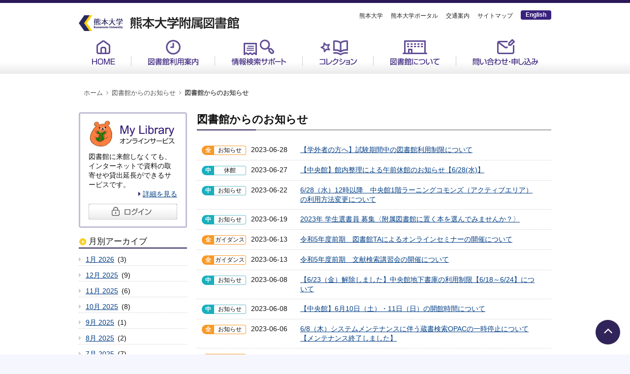

--- FILE ---
content_type: text/html; charset=UTF-8
request_url: https://www.lib.kumamoto-u.ac.jp/news_list/ym/202306
body_size: 60647
content:
<!DOCTYPE html>
<html lang="ja" dir="ltr" prefix="content: http://purl.org/rss/1.0/modules/content/  dc: http://purl.org/dc/terms/  foaf: http://xmlns.com/foaf/0.1/  og: http://ogp.me/ns#  rdfs: http://www.w3.org/2000/01/rdf-schema#  schema: http://schema.org/  sioc: http://rdfs.org/sioc/ns#  sioct: http://rdfs.org/sioc/types#  skos: http://www.w3.org/2004/02/skos/core#  xsd: http://www.w3.org/2001/XMLSchema# ">
  <head>
    <meta charset="utf-8" />
<script>(function(i,s,o,g,r,a,m){i["GoogleAnalyticsObject"]=r;i[r]=i[r]||function(){(i[r].q=i[r].q||[]).push(arguments)},i[r].l=1*new Date();a=s.createElement(o),m=s.getElementsByTagName(o)[0];a.async=1;a.src=g;m.parentNode.insertBefore(a,m)})(window,document,"script","https://www.google-analytics.com/analytics.js","ga");ga("create", "UA-137576275-1", {"cookieDomain":"auto"});ga("set", "anonymizeIp", true);ga("send", "pageview");</script>
<meta name="Generator" content="Drupal 8 (https://www.drupal.org)" />
<meta name="MobileOptimized" content="width" />
<meta name="HandheldFriendly" content="true" />
<link rel="shortcut icon" href="/themes/custom/kumalib/favicon.ico" type="image/vnd.microsoft.icon" />

            <title>図書館からのお知らせ | 熊本大学附属図書館</title>
        <meta http-equiv="X-UA-Compatible" content="IE=edge">
    <link rel="apple-touch-icon" sizes="180x180" href="/themes/custom/kumalib/apple-touch-icon.png">
    <link rel="stylesheet" media="all" href="/core/assets/vendor/normalize-css/normalize.css?rs5mqi" />
<link rel="stylesheet" media="all" href="/core/misc/normalize-fixes.css?rs5mqi" />
<link rel="stylesheet" media="all" href="/core/themes/stable/css/system/components/ajax-progress.module.css?rs5mqi" />
<link rel="stylesheet" media="all" href="/core/themes/stable/css/system/components/align.module.css?rs5mqi" />
<link rel="stylesheet" media="all" href="/core/themes/stable/css/system/components/autocomplete-loading.module.css?rs5mqi" />
<link rel="stylesheet" media="all" href="/core/themes/stable/css/system/components/fieldgroup.module.css?rs5mqi" />
<link rel="stylesheet" media="all" href="/core/themes/stable/css/system/components/container-inline.module.css?rs5mqi" />
<link rel="stylesheet" media="all" href="/core/themes/stable/css/system/components/clearfix.module.css?rs5mqi" />
<link rel="stylesheet" media="all" href="/core/themes/stable/css/system/components/details.module.css?rs5mqi" />
<link rel="stylesheet" media="all" href="/core/themes/stable/css/system/components/hidden.module.css?rs5mqi" />
<link rel="stylesheet" media="all" href="/core/themes/stable/css/system/components/item-list.module.css?rs5mqi" />
<link rel="stylesheet" media="all" href="/core/themes/stable/css/system/components/js.module.css?rs5mqi" />
<link rel="stylesheet" media="all" href="/core/themes/stable/css/system/components/nowrap.module.css?rs5mqi" />
<link rel="stylesheet" media="all" href="/core/themes/stable/css/system/components/position-container.module.css?rs5mqi" />
<link rel="stylesheet" media="all" href="/core/themes/stable/css/system/components/progress.module.css?rs5mqi" />
<link rel="stylesheet" media="all" href="/core/themes/stable/css/system/components/reset-appearance.module.css?rs5mqi" />
<link rel="stylesheet" media="all" href="/core/themes/stable/css/system/components/resize.module.css?rs5mqi" />
<link rel="stylesheet" media="all" href="/core/themes/stable/css/system/components/sticky-header.module.css?rs5mqi" />
<link rel="stylesheet" media="all" href="/core/themes/stable/css/system/components/system-status-counter.css?rs5mqi" />
<link rel="stylesheet" media="all" href="/core/themes/stable/css/system/components/system-status-report-counters.css?rs5mqi" />
<link rel="stylesheet" media="all" href="/core/themes/stable/css/system/components/system-status-report-general-info.css?rs5mqi" />
<link rel="stylesheet" media="all" href="/core/themes/stable/css/system/components/tabledrag.module.css?rs5mqi" />
<link rel="stylesheet" media="all" href="/core/themes/stable/css/system/components/tablesort.module.css?rs5mqi" />
<link rel="stylesheet" media="all" href="/core/themes/stable/css/system/components/tree-child.module.css?rs5mqi" />
<link rel="stylesheet" media="all" href="/core/themes/stable/css/views/views.module.css?rs5mqi" />
<link rel="stylesheet" media="all" href="/core/themes/classy/css/components/action-links.css?rs5mqi" />
<link rel="stylesheet" media="all" href="/core/themes/classy/css/components/breadcrumb.css?rs5mqi" />
<link rel="stylesheet" media="all" href="/core/themes/classy/css/components/button.css?rs5mqi" />
<link rel="stylesheet" media="all" href="/core/themes/classy/css/components/collapse-processed.css?rs5mqi" />
<link rel="stylesheet" media="all" href="/core/themes/classy/css/components/container-inline.css?rs5mqi" />
<link rel="stylesheet" media="all" href="/core/themes/classy/css/components/details.css?rs5mqi" />
<link rel="stylesheet" media="all" href="/core/themes/classy/css/components/exposed-filters.css?rs5mqi" />
<link rel="stylesheet" media="all" href="/core/themes/classy/css/components/field.css?rs5mqi" />
<link rel="stylesheet" media="all" href="/core/themes/classy/css/components/form.css?rs5mqi" />
<link rel="stylesheet" media="all" href="/core/themes/classy/css/components/icons.css?rs5mqi" />
<link rel="stylesheet" media="all" href="/core/themes/classy/css/components/inline-form.css?rs5mqi" />
<link rel="stylesheet" media="all" href="/core/themes/classy/css/components/item-list.css?rs5mqi" />
<link rel="stylesheet" media="all" href="/core/themes/classy/css/components/link.css?rs5mqi" />
<link rel="stylesheet" media="all" href="/core/themes/classy/css/components/links.css?rs5mqi" />
<link rel="stylesheet" media="all" href="/core/themes/classy/css/components/menu.css?rs5mqi" />
<link rel="stylesheet" media="all" href="/core/themes/classy/css/components/more-link.css?rs5mqi" />
<link rel="stylesheet" media="all" href="/core/themes/classy/css/components/pager.css?rs5mqi" />
<link rel="stylesheet" media="all" href="/core/themes/classy/css/components/tabledrag.css?rs5mqi" />
<link rel="stylesheet" media="all" href="/core/themes/classy/css/components/tableselect.css?rs5mqi" />
<link rel="stylesheet" media="all" href="/core/themes/classy/css/components/tablesort.css?rs5mqi" />
<link rel="stylesheet" media="all" href="/core/themes/classy/css/components/tabs.css?rs5mqi" />
<link rel="stylesheet" media="all" href="/core/themes/classy/css/components/textarea.css?rs5mqi" />
<link rel="stylesheet" media="all" href="/core/themes/classy/css/components/ui-dialog.css?rs5mqi" />
<link rel="stylesheet" media="all" href="/core/themes/classy/css/components/messages.css?rs5mqi" />
<link rel="stylesheet" media="all" href="/themes/custom/kumalib/css/styles.css?rs5mqi" />

    
<!--[if lte IE 8]>
<script src="/core/assets/vendor/html5shiv/html5shiv.min.js?v=3.7.3"></script>
<![endif]-->
<script src="/core/assets/vendor/jquery/jquery.min.js?v=3.5.1"></script>
<script src="/themes/custom/kumalib/apps/drawer/js/drawer.min.js?rs5mqi"></script>
<script src="/themes/custom/kumalib/apps/drawer/js/drawer.setting.js?rs5mqi"></script>
<script src="/themes/custom/kumalib/apps/iscroll.js?rs5mqi"></script>
<script src="/themes/custom/kumalib/apps/smooth-scroll.min.js?rs5mqi"></script>
<script src="/themes/custom/kumalib/apps/viewport.js?rs5mqi"></script>
<script src="/themes/custom/kumalib/apps/common.js?rs5mqi"></script>

  </head>
  <body class="drawer drawer--right path-news-list">
        <a href="#main-content" class="visually-hidden focusable skip-link">
      メインコンテンツに移動
    </a>
    
      <div class="dialog-off-canvas-main-canvas" data-off-canvas-main-canvas>
    <div id="wrapper">
    <div id="container">
        <header class="header">
              <div class="region region-header">
    <div id="block-header-new" class="block block-block-content block-block-content5e7c2d2a-a149-462b-babd-c16fdb9cdc1f">
  
    
      
            <div class="clearfix text-formatted field field--name-body field--type-text-with-summary field--label-hidden field__item"><div class="header_inner">
<div class="ku_logo_site_title_wrapper">
<div class="ku_logo"><a href="https://www.kumamoto-u.ac.jp/" target="_blank"><img alt="熊本大学" data-entity-type="" data-entity-uuid="" src="/themes/custom/kumalib/images/common/header/ku_logo.png" /></a></div>
<h1 class="site_title"><a href="/"><img alt="熊本大学附属図書館" data-entity-type="" data-entity-uuid="" src="/themes/custom/kumalib/images/common/header/site_title.png" /></a></h1>
</div>
<div class="header_nav">
<ul><li><a href="https://www.kumamoto-u.ac.jp/" target="_blank">熊本大学</a></li>
<li><a href="https://uportal.kumamoto-u.ac.jp/uPortal/render.userLayoutRootNode.uP" target="_blank">熊本大学ポータル</a></li>
<li><a href="https://www.kumamoto-u.ac.jp/campusjouhou" target="_blank">交通案内</a></li>
<li><a href="/sitemap">サイトマップ</a></li>
<li class="goto_eng_site"><a href="/eng/howtouse">English</a></li>
</ul></div>
</div>
</div>
      
  </div>
<nav role="navigation" aria-labelledby="block-global-nav-new-menu" id="block-global-nav-new" class="block block-menu navigation menu--primary-links">
            
  <h2 class="visually-hidden" id="block-global-nav-new-menu">グローバルメニュー新</h2>
  

        
              <ul class="menu">
                    <li class="menu-item">
        <a href="/" title="" data-drupal-link-system-path="&lt;front&gt;">HOME</a>
              </li>
                <li class="menu-item menu-item--expanded">
        <a href="/guide/calender" title="図書館利用案内" data-drupal-link-system-path="node/10">図書館利用案内</a>
                                <ul class="menu">
                    <li class="menu-item">
        <a href="/guide/calender" data-drupal-link-system-path="node/10">開館時間・サービス・休館日</a>
              </li>
                <li class="menu-item">
        <a href="/guide/members/circulation" data-drupal-link-system-path="node/11">学生・教職員の方へ</a>
              </li>
                <li class="menu-item">
        <a href="/guide/visitors/circulation" data-drupal-link-system-path="node/23">学外の方へ</a>
              </li>
                <li class="menu-item">
        <a href="/guide/faq" data-drupal-link-system-path="guide/faq">よくある質問</a>
              </li>
                <li class="menu-item">
        <a href="/guide/central" data-drupal-link-system-path="node/107">ひご未来図書館（中央館）</a>
              </li>
                <li class="menu-item">
        <a href="/guide/medical" data-drupal-link-system-path="node/134">医学系分館</a>
              </li>
                <li class="menu-item">
        <a href="/guide/pharmacy" data-drupal-link-system-path="node/133">薬学部分館</a>
              </li>
        </ul>
  
              </li>
                <li class="menu-item menu-item--expanded">
        <a href="/support/opac" title="情報検索サポート" data-drupal-link-system-path="node/111">情報検索サポート</a>
                                <ul class="menu">
                    <li class="menu-item">
        <a href="/support/support" data-drupal-link-system-path="node/3425">熊大生のための学修・研究お助けガイド</a>
              </li>
                <li class="menu-item">
        <a href="/support/opac" data-drupal-link-system-path="node/111">図書を探す</a>
              </li>
                <li class="menu-item">
        <a href="/support/article" data-drupal-link-system-path="node/146">雑誌論文を探す</a>
              </li>
                <li class="menu-item">
        <a href="/support/news" data-drupal-link-system-path="node/147">新聞記事を探す</a>
              </li>
                <li class="menu-item">
        <a href="/support/eb" data-drupal-link-system-path="node/6942">電子ブックを探す</a>
              </li>
                <li class="menu-item">
        <a href="/support/ej" data-drupal-link-system-path="node/148">電子ジャーナルを読む</a>
              </li>
                <li class="menu-item">
        <a href="/support/db" data-drupal-link-system-path="support/db">データベース</a>
              </li>
                <li class="menu-item">
        <a href="/support/db_sitemap" data-drupal-link-system-path="node/3332">データベースサイトマップ</a>
              </li>
                <li class="menu-item">
        <a href="/support/gakunin" data-drupal-link-system-path="node/1382">契約データベース・電子ジャーナルの学外利用（学認：GakuNin）</a>
              </li>
                <li class="menu-item">
        <a href="/support/open_access" data-drupal-link-system-path="node/5277">オープンアクセス</a>
              </li>
                <li class="menu-item">
        <a href="/support/guidance" data-drupal-link-system-path="node/150">講習会について</a>
              </li>
                <li class="menu-item">
        <a href="/support/faq_web" data-drupal-link-system-path="support/faq_web">こんな時どうする？</a>
              </li>
        </ul>
  
              </li>
                <li class="menu-item menu-item--expanded">
        <a href="/collections" title="コレクション" data-drupal-link-system-path="node/3328">コレクション</a>
                                <ul class="menu">
                    <li class="menu-item">
        <a href="/collections/kichoshiryo" data-drupal-link-system-path="node/3329">貴重資料</a>
              </li>
                <li class="menu-item">
        <a href="https://www.lib.kumamoto-u.ac.jp/collections/digital_archive">熊本大学附属図書館貴重資料デジタルアーカイブ</a>
              </li>
                <li class="menu-item">
        <a href="/collections/minamata" data-drupal-link-system-path="node/213">水俣病関連資料</a>
              </li>
                <li class="menu-item">
        <a href="/collections/woddy_bates_collection" data-drupal-link-system-path="node/7009">ウッディ・ベイツ・コレクション-Woody Bates Collection-</a>
              </li>
                <li class="menu-item">
        <a href="/collections/ryunankai" data-drupal-link-system-path="node/4051">龍南会雑誌</a>
              </li>
                <li class="menu-item">
        <a href="/collections/kjl" data-drupal-link-system-path="node/3333">熊本地震ライブラリ</a>
              </li>
                <li class="menu-item">
        <a href="/collections/repository/about" data-drupal-link-system-path="node/5281">熊本大学学術リポジトリ</a>
              </li>
                <li class="menu-item">
        <a href="/collections/publications" data-drupal-link-system-path="collections/publications">熊本大学の刊行物</a>
              </li>
                <li class="menu-item">
        <a href="/collections/gakuiindex" data-drupal-link-system-path="node/277">熊本大学学位論文</a>
              </li>
        </ul>
  
              </li>
                <li class="menu-item menu-item--expanded">
        <a href="https://www.lib.kumamoto-u.ac.jp/about/greeting" title="図書館について">図書館について</a>
                                <ul class="menu">
                    <li class="menu-item">
        <a href="/about/greeting" data-drupal-link-system-path="node/6947">館長あいさつ</a>
              </li>
                <li class="menu-item">
        <a href="/about/aboutus/vision" data-drupal-link-system-path="node/71">附属図書館の概要</a>
              </li>
                <li class="menu-item">
        <a href="/about/publications" data-drupal-link-system-path="about/publications">出版物</a>
              </li>
                <li class="menu-item">
        <a href="/about/tokogen_award" data-drupal-link-system-path="node/258">東光原文学賞</a>
              </li>
                <li class="menu-item">
        <a href="/about/events/events" data-drupal-link-system-path="node/254">イベント</a>
              </li>
                <li class="menu-item">
        <a href="/about/donation" title="【熊本大学基金】附属図書館支援事業" data-drupal-link-system-path="node/5221">熊大基金（図書館への支援）</a>
              </li>
                <li class="menu-item">
        <a href="/about/camera" data-drupal-link-system-path="node/5266">防犯カメラの運用及び管理</a>
              </li>
                <li class="menu-item">
        <a href="/about/kanrenkikan" data-drupal-link-system-path="node/259">関連機関</a>
              </li>
        </ul>
  
              </li>
                <li class="menu-item menu-item--expanded">
        <a href="/contact/mylibrary" title="問い合わせ・申し込み" data-drupal-link-system-path="node/72">問い合わせ・申し込み</a>
                                <ul class="menu">
                    <li class="menu-item">
        <a href="/contact/mylibrary" data-drupal-link-system-path="node/72">MyLibrary（オンラインサービス）</a>
              </li>
                <li class="menu-item">
        <a href="/contact/request_books" data-drupal-link-system-path="node/2220">学生希望図書の申し込み</a>
              </li>
                <li class="menu-item">
        <a href="https://opserv.lib.kumamoto-u.ac.jp/portal/portal/portalAsk/?lang=ja">レファレンス（質問・調査依頼）</a>
              </li>
                <li class="menu-item">
        <a href="/contact/eventlist" data-drupal-link-system-path="contact/eventlist">イベント・講習会の申込一覧</a>
              </li>
                <li class="menu-item">
        <a href="/contact/request_workshop" data-drupal-link-system-path="webform/semiduixiangjiangxihuiwoshenshir">ゼミ対象講習会を申し込む</a>
              </li>
                <li class="menu-item">
        <a href="https://www.lib.kumamoto-u.ac.jp/form/guoliguohuitushuguanteshitaruhua">国立国会図書館デジタル化資料　閲覧申込</a>
              </li>
                <li class="menu-item">
        <a href="/contact/donate-books" data-drupal-link-system-path="node/4340">図書の寄贈について</a>
              </li>
                <li class="menu-item">
        <a href="/contact/forlabo" data-drupal-link-system-path="node/1234">研究室の方へ</a>
              </li>
                <li class="menu-item">
        <a href="/contact/retbook" data-drupal-link-system-path="node/1235">研究室所蔵の図書・雑誌の返却手続き</a>
              </li>
                <li class="menu-item">
        <a href="/contact/contact" data-drupal-link-system-path="node/278">問い合わせ先一覧</a>
              </li>
        </ul>
  
              </li>
        </ul>
  


  </nav>
<div id="block-hankusu" class="block block-system block-system-breadcrumb-block">
  
    
        <nav class="breadcrumb" role="navigation" aria-labelledby="system-breadcrumb">
    <h2 id="system-breadcrumb" class="visually-hidden">パンくず</h2>
    <ol>
          <li>
                  <a href="/">ホーム</a>
              </li>
          <li>
                  <a href="/news_list">図書館からのお知らせ</a>
              </li>
          <li>
                  <a href="/news_list/ym">図書館からのお知らせ</a>
              </li>
        </ol>
  </nav>

  </div>

  </div>

        </header>

        <section class="main">
            <div class="main-content">
                  <div class="region region-content">
    <div data-drupal-messages-fallback class="hidden"></div><div id="block-kumalib-page-title" class="block block-core block-page-title-block">
  
    
      
  <h2 class="page-title">図書館からのお知らせ</h2>


  </div>
<div id="block-kumalib-content" class="block block-system block-system-main-block">
  
    
      <div class="views-element-container"><div class="view view-toshokan-news view-id-toshokan_news view-display-id-page_2 js-view-dom-id-f365a2e76d55c2dc17eaea7325f2e4e8f30df893d5b06235312f00ffd5773ff8">
  
    
      
      <div class="view-content">
      <div class="item-list toshokan-news toshokan-news-main">
  
  <ul>

          <li><div class="views-field views-field-field-tushuguanming"><div class="field-content libraryType">全館</div></div><div class="views-field views-field-field-katekori1"><div class="field-content infoCategory">お知らせ</div></div><div class="views-field views-field-created"><span class="field-content">2023-06-28</span></div><div class="views-field views-field-title"><span class="field-content"><a href="/news/5817" hreflang="ja">【学外者の方へ】試験期間中の図書館利用制限について</a></span></div></li>
          <li><div class="views-field views-field-field-tushuguanming"><div class="field-content libraryType">中央</div></div><div class="views-field views-field-field-katekori1"><div class="field-content infoCategory">休館</div></div><div class="views-field views-field-created"><span class="field-content">2023-06-27</span></div><div class="views-field views-field-title"><span class="field-content"><a href="/news/5816" hreflang="ja">【中央館】館内整理による午前休館のお知らせ【6/28(水)】</a></span></div></li>
          <li><div class="views-field views-field-field-tushuguanming"><div class="field-content libraryType">中央</div></div><div class="views-field views-field-field-katekori1"><div class="field-content infoCategory">お知らせ</div></div><div class="views-field views-field-created"><span class="field-content">2023-06-22</span></div><div class="views-field views-field-title"><span class="field-content"><a href="/news/5815" hreflang="ja">6/28（水）12時以降　中央館1階ラーニングコモンズ（アクティブエリア）の利用方法変更について</a></span></div></li>
          <li><div class="views-field views-field-field-tushuguanming"><div class="field-content libraryType">中央</div></div><div class="views-field views-field-field-katekori1"><div class="field-content infoCategory">お知らせ</div></div><div class="views-field views-field-created"><span class="field-content">2023-06-19</span></div><div class="views-field views-field-title"><span class="field-content"><a href="/news/5804" hreflang="ja">2023年  学生選書員 募集〈附属図書館に置く本を選んでみませんか？〉</a></span></div></li>
          <li><div class="views-field views-field-field-tushuguanming"><div class="field-content libraryType">全館</div></div><div class="views-field views-field-field-katekori1"><div class="field-content infoCategory">ガイダンス</div></div><div class="views-field views-field-created"><span class="field-content">2023-06-13</span></div><div class="views-field views-field-title"><span class="field-content"><a href="/news/5811" hreflang="ja">令和5年度前期　図書館TAによるオンラインセミナーの開催について</a></span></div></li>
          <li><div class="views-field views-field-field-tushuguanming"><div class="field-content libraryType">全館</div></div><div class="views-field views-field-field-katekori1"><div class="field-content infoCategory">ガイダンス</div></div><div class="views-field views-field-created"><span class="field-content">2023-06-13</span></div><div class="views-field views-field-title"><span class="field-content"><a href="/news/5812" hreflang="ja">令和5年度前期　文献検索講習会の開催について</a></span></div></li>
          <li><div class="views-field views-field-field-tushuguanming"><div class="field-content libraryType">中央</div></div><div class="views-field views-field-field-katekori1"><div class="field-content infoCategory">お知らせ</div></div><div class="views-field views-field-created"><span class="field-content">2023-06-08</span></div><div class="views-field views-field-title"><span class="field-content"><a href="/news/5808" hreflang="ja">【6/23（金）解除しました】中央館地下書庫の利用制限【6/18～6/24】について</a></span></div></li>
          <li><div class="views-field views-field-field-tushuguanming"><div class="field-content libraryType">中央</div></div><div class="views-field views-field-field-katekori1"><div class="field-content infoCategory">お知らせ</div></div><div class="views-field views-field-created"><span class="field-content">2023-06-08</span></div><div class="views-field views-field-title"><span class="field-content"><a href="/news/5810" hreflang="ja">【中央館】6月10日（土）・11日（日）の開館時間について</a></span></div></li>
          <li><div class="views-field views-field-field-tushuguanming"><div class="field-content libraryType">全館</div></div><div class="views-field views-field-field-katekori1"><div class="field-content infoCategory">お知らせ</div></div><div class="views-field views-field-created"><span class="field-content">2023-06-06</span></div><div class="views-field views-field-title"><span class="field-content"><a href="/news/5807" hreflang="ja">6/8（木）システムメンテナンスに伴う蔵書検索OPACの一時停止について【メンテナンス終了しました】</a></span></div></li>
          <li><div class="views-field views-field-field-tushuguanming"><div class="field-content libraryType">全館</div></div><div class="views-field views-field-field-katekori1"><div class="field-content infoCategory">ガイダンス</div></div><div class="views-field views-field-created"><span class="field-content">2023-06-02</span></div><div class="views-field views-field-title"><span class="field-content"><a href="/news/5806" hreflang="ja">令和５年度 CAS SciFinder-nオンライン利用説明会（6/19）</a></span></div></li>
    
  </ul>

</div>

    </div>
  
      
          </div>
</div>

  </div>
<div id="block-kumalib-block-4" class="block block-block-content block-block-contentc1e7fc9b-dd2a-461b-b411-9c95315fb94f">
  
    
      
  </div>

  </div>

            </div>
            <aside class="sidebar">
                <script>
                    jQuery(function(){
                        jQuery("#today_date").load("/today_date.php");
                    });
                </script>
                <div id="today_date"></div>
                  <div class="region region-sidebar">
    <div id="block-kumalib-block" class="block block-block-content block-block-content0acf461a-cd2b-4bf0-b683-dc2bfff48a1d">
  
    
      
            <div class="clearfix text-formatted field field--name-body field--type-text-with-summary field--label-hidden field__item"><div class="mylib_info sidebar_top_sub_box">
<div class="box_header">
<h2><img alt="My Library オンラインサービス" data-entity-type="" data-entity-uuid="" src="/themes/custom/kumalib/images/common/top/lbl_mylibrary.png" /></h2>
</div>
<div class="box_inner">
<p>図書館に来館しなくても、インターネットで資料の取寄せや貸出延長ができるサービスです。</p>
<p class="goto_mylibrary"><a href="/contact/mylibrary">詳細を見る</a></p>
</div>
<div class="box_footer"><a href="https://opserv.lib.kumamoto-u.ac.jp/portal/portal/selectLogin/?ulang=jpn" class="goto_mylibrary" target="_blank"><img alt="ログイン" data-entity-type="" data-entity-uuid="" src="/themes/custom/kumalib/images/common/top/btn_login_off.png" /></a></div>
</div>
</div>
      
  </div>
<div class="views-element-container block block-views block-views-blocktoshokan-news-block-3" id="block-views-block-toshokan-news-block-3">
  
    
      <div><div class="toshokan-news view view-toshokan-news view-id-toshokan_news view-display-id-block_3 js-view-dom-id-b758f739511715d5a3f19faf7148969a4abe26721d341fd2f67a49d7615561b6">
  
    
      <div class="view-header">
      <div class="archive_header">
<h2>月別アーカイブ</h2>
</div>

    </div>
      
      <div class="view-content">
      <div class="item-list">
  <ul class="views-summary">
      <li><a href="/news_list/ym/202601">1月 2026</a>
              (3)
          </li>
      <li><a href="/news_list/ym/202512">12月 2025</a>
              (9)
          </li>
      <li><a href="/news_list/ym/202511">11月 2025</a>
              (6)
          </li>
      <li><a href="/news_list/ym/202510">10月 2025</a>
              (8)
          </li>
      <li><a href="/news_list/ym/202509">9月 2025</a>
              (1)
          </li>
      <li><a href="/news_list/ym/202508">8月 2025</a>
              (2)
          </li>
      <li><a href="/news_list/ym/202507">7月 2025</a>
              (7)
          </li>
      <li><a href="/news_list/ym/202506">6月 2025</a>
              (3)
          </li>
      <li><a href="/news_list/ym/202505">5月 2025</a>
              (6)
          </li>
      <li><a href="/news_list/ym/202504">4月 2025</a>
              (4)
          </li>
      <li><a href="/news_list/ym/202503">3月 2025</a>
              (4)
          </li>
      <li><a href="/news_list/ym/202502">2月 2025</a>
              (6)
          </li>
      <li><a href="/news_list/ym/202501">1月 2025</a>
              (8)
          </li>
      <li><a href="/news_list/ym/202412">12月 2024</a>
              (5)
          </li>
      <li><a href="/news_list/ym/202411">11月 2024</a>
              (6)
          </li>
      <li><a href="/news_list/ym/202410">10月 2024</a>
              (5)
          </li>
      <li><a href="/news_list/ym/202409">9月 2024</a>
              (2)
          </li>
      <li><a href="/news_list/ym/202408">8月 2024</a>
              (3)
          </li>
      <li><a href="/news_list/ym/202407">7月 2024</a>
              (6)
          </li>
      <li><a href="/news_list/ym/202406">6月 2024</a>
              (3)
          </li>
      <li><a href="/news_list/ym/202405">5月 2024</a>
              (5)
          </li>
      <li><a href="/news_list/ym/202404">4月 2024</a>
              (5)
          </li>
      <li><a href="/news_list/ym/202403">3月 2024</a>
              (1)
          </li>
      <li><a href="/news_list/ym/202402">2月 2024</a>
              (9)
          </li>
      <li><a href="/news_list/ym/202401">1月 2024</a>
              (11)
          </li>
      <li><a href="/news_list/ym/202312">12月 2023</a>
              (2)
          </li>
      <li><a href="/news_list/ym/202311">11月 2023</a>
              (7)
          </li>
      <li><a href="/news_list/ym/202310">10月 2023</a>
              (7)
          </li>
      <li><a href="/news_list/ym/202309">9月 2023</a>
              (3)
          </li>
      <li><a href="/news_list/ym/202308">8月 2023</a>
              (5)
          </li>
      <li><a href="/news_list/ym/202307">7月 2023</a>
              (7)
          </li>
      <li><a href="/news_list/ym/202306" class="is-active">6月 2023</a>
              (10)
          </li>
      <li><a href="/news_list/ym/202305">5月 2023</a>
              (1)
          </li>
      <li><a href="/news_list/ym/202304">4月 2023</a>
              (5)
          </li>
      <li><a href="/news_list/ym/202303">3月 2023</a>
              (5)
          </li>
      <li><a href="/news_list/ym/202302">2月 2023</a>
              (8)
          </li>
      <li><a href="/news_list/ym/202301">1月 2023</a>
              (8)
          </li>
      <li><a href="/news_list/ym/202212">12月 2022</a>
              (6)
          </li>
      <li><a href="/news_list/ym/202211">11月 2022</a>
              (6)
          </li>
      <li><a href="/news_list/ym/202210">10月 2022</a>
              (8)
          </li>
      <li><a href="/news_list/ym/202209">9月 2022</a>
              (11)
          </li>
      <li><a href="/news_list/ym/202208">8月 2022</a>
              (3)
          </li>
      <li><a href="/news_list/ym/202207">7月 2022</a>
              (8)
          </li>
      <li><a href="/news_list/ym/202206">6月 2022</a>
              (8)
          </li>
      <li><a href="/news_list/ym/202205">5月 2022</a>
              (3)
          </li>
      <li><a href="/news_list/ym/202204">4月 2022</a>
              (4)
          </li>
      <li><a href="/news_list/ym/202203">3月 2022</a>
              (8)
          </li>
      <li><a href="/news_list/ym/202202">2月 2022</a>
              (8)
          </li>
      <li><a href="/news_list/ym/202201">1月 2022</a>
              (10)
          </li>
      <li><a href="/news_list/ym/202112">12月 2021</a>
              (5)
          </li>
      <li><a href="/news_list/ym/202111">11月 2021</a>
              (6)
          </li>
      <li><a href="/news_list/ym/202110">10月 2021</a>
              (11)
          </li>
      <li><a href="/news_list/ym/202109">9月 2021</a>
              (5)
          </li>
      <li><a href="/news_list/ym/202108">8月 2021</a>
              (6)
          </li>
      <li><a href="/news_list/ym/202107">7月 2021</a>
              (4)
          </li>
      <li><a href="/news_list/ym/202106">6月 2021</a>
              (7)
          </li>
      <li><a href="/news_list/ym/202105">5月 2021</a>
              (3)
          </li>
      <li><a href="/news_list/ym/202104">4月 2021</a>
              (7)
          </li>
      <li><a href="/news_list/ym/202103">3月 2021</a>
              (7)
          </li>
      <li><a href="/news_list/ym/202102">2月 2021</a>
              (10)
          </li>
      <li><a href="/news_list/ym/202101">1月 2021</a>
              (9)
          </li>
      <li><a href="/news_list/ym/202012">12月 2020</a>
              (4)
          </li>
      <li><a href="/news_list/ym/202011">11月 2020</a>
              (7)
          </li>
      <li><a href="/news_list/ym/202010">10月 2020</a>
              (11)
          </li>
      <li><a href="/news_list/ym/202009">9月 2020</a>
              (7)
          </li>
      <li><a href="/news_list/ym/202008">8月 2020</a>
              (4)
          </li>
      <li><a href="/news_list/ym/202007">7月 2020</a>
              (4)
          </li>
      <li><a href="/news_list/ym/202006">6月 2020</a>
              (4)
          </li>
      <li><a href="/news_list/ym/202005">5月 2020</a>
              (4)
          </li>
      <li><a href="/news_list/ym/202004">4月 2020</a>
              (2)
          </li>
      <li><a href="/news_list/ym/202003">3月 2020</a>
              (2)
          </li>
      <li><a href="/news_list/ym/202002">2月 2020</a>
              (5)
          </li>
      <li><a href="/news_list/ym/202001">1月 2020</a>
              (8)
          </li>
      <li><a href="/news_list/ym/201912">12月 2019</a>
              (3)
          </li>
      <li><a href="/news_list/ym/201911">11月 2019</a>
              (3)
          </li>
      <li><a href="/news_list/ym/201910">10月 2019</a>
              (6)
          </li>
      <li><a href="/news_list/ym/201909">9月 2019</a>
              (3)
          </li>
      <li><a href="/news_list/ym/201908">8月 2019</a>
              (3)
          </li>
      <li><a href="/news_list/ym/201907">7月 2019</a>
              (6)
          </li>
      <li><a href="/news_list/ym/201906">6月 2019</a>
              (4)
          </li>
      <li><a href="/news_list/ym/201905">5月 2019</a>
              (5)
          </li>
      <li><a href="/news_list/ym/201904">4月 2019</a>
              (8)
          </li>
      <li><a href="/news_list/ym/201903">3月 2019</a>
              (1)
          </li>
      <li><a href="/news_list/ym/201902">2月 2019</a>
              (5)
          </li>
      <li><a href="/news_list/ym/201901">1月 2019</a>
              (6)
          </li>
      <li><a href="/news_list/ym/201812">12月 2018</a>
              (6)
          </li>
      <li><a href="/news_list/ym/201811">11月 2018</a>
              (9)
          </li>
      <li><a href="/news_list/ym/201810">10月 2018</a>
              (8)
          </li>
      <li><a href="/news_list/ym/201809">9月 2018</a>
              (4)
          </li>
      <li><a href="/news_list/ym/201808">8月 2018</a>
              (5)
          </li>
      <li><a href="/news_list/ym/201807">7月 2018</a>
              (7)
          </li>
      <li><a href="/news_list/ym/201806">6月 2018</a>
              (9)
          </li>
      <li><a href="/news_list/ym/201805">5月 2018</a>
              (4)
          </li>
      <li><a href="/news_list/ym/201804">4月 2018</a>
              (8)
          </li>
      <li><a href="/news_list/ym/201803">3月 2018</a>
              (6)
          </li>
      <li><a href="/news_list/ym/201802">2月 2018</a>
              (3)
          </li>
      <li><a href="/news_list/ym/201801">1月 2018</a>
              (5)
          </li>
      <li><a href="/news_list/ym/201712">12月 2017</a>
              (8)
          </li>
      <li><a href="/news_list/ym/201711">11月 2017</a>
              (7)
          </li>
      <li><a href="/news_list/ym/201710">10月 2017</a>
              (5)
          </li>
      <li><a href="/news_list/ym/201709">9月 2017</a>
              (6)
          </li>
      <li><a href="/news_list/ym/201708">8月 2017</a>
              (4)
          </li>
      <li><a href="/news_list/ym/201707">7月 2017</a>
              (6)
          </li>
      <li><a href="/news_list/ym/201706">6月 2017</a>
              (4)
          </li>
      <li><a href="/news_list/ym/201705">5月 2017</a>
              (2)
          </li>
      <li><a href="/news_list/ym/201704">4月 2017</a>
              (4)
          </li>
      <li><a href="/news_list/ym/201703">3月 2017</a>
              (6)
          </li>
      <li><a href="/news_list/ym/201702">2月 2017</a>
              (4)
          </li>
      <li><a href="/news_list/ym/201701">1月 2017</a>
              (6)
          </li>
      <li><a href="/news_list/ym/201612">12月 2016</a>
              (10)
          </li>
      <li><a href="/news_list/ym/201611">11月 2016</a>
              (9)
          </li>
      <li><a href="/news_list/ym/201610">10月 2016</a>
              (9)
          </li>
      <li><a href="/news_list/ym/201609">9月 2016</a>
              (9)
          </li>
      <li><a href="/news_list/ym/201608">8月 2016</a>
              (6)
          </li>
      <li><a href="/news_list/ym/201607">7月 2016</a>
              (5)
          </li>
      <li><a href="/news_list/ym/201606">6月 2016</a>
              (9)
          </li>
      <li><a href="/news_list/ym/201605">5月 2016</a>
              (8)
          </li>
      <li><a href="/news_list/ym/201604">4月 2016</a>
              (7)
          </li>
      <li><a href="/news_list/ym/201603">3月 2016</a>
              (6)
          </li>
      <li><a href="/news_list/ym/201602">2月 2016</a>
              (7)
          </li>
      <li><a href="/news_list/ym/201601">1月 2016</a>
              (5)
          </li>
      <li><a href="/news_list/ym/201512">12月 2015</a>
              (6)
          </li>
      <li><a href="/news_list/ym/201511">11月 2015</a>
              (11)
          </li>
      <li><a href="/news_list/ym/201510">10月 2015</a>
              (5)
          </li>
      <li><a href="/news_list/ym/201509">9月 2015</a>
              (4)
          </li>
      <li><a href="/news_list/ym/201508">8月 2015</a>
              (9)
          </li>
      <li><a href="/news_list/ym/201507">7月 2015</a>
              (6)
          </li>
      <li><a href="/news_list/ym/201506">6月 2015</a>
              (10)
          </li>
      <li><a href="/news_list/ym/201505">5月 2015</a>
              (5)
          </li>
      <li><a href="/news_list/ym/201504">4月 2015</a>
              (6)
          </li>
      <li><a href="/news_list/ym/201503">3月 2015</a>
              (10)
          </li>
      <li><a href="/news_list/ym/201502">2月 2015</a>
              (6)
          </li>
      <li><a href="/news_list/ym/201501">1月 2015</a>
              (5)
          </li>
      <li><a href="/news_list/ym/201412">12月 2014</a>
              (6)
          </li>
      <li><a href="/news_list/ym/201411">11月 2014</a>
              (9)
          </li>
      <li><a href="/news_list/ym/201410">10月 2014</a>
              (13)
          </li>
      <li><a href="/news_list/ym/201409">9月 2014</a>
              (6)
          </li>
      <li><a href="/news_list/ym/201408">8月 2014</a>
              (7)
          </li>
      <li><a href="/news_list/ym/201407">7月 2014</a>
              (7)
          </li>
      <li><a href="/news_list/ym/201406">6月 2014</a>
              (5)
          </li>
      <li><a href="/news_list/ym/201405">5月 2014</a>
              (4)
          </li>
      <li><a href="/news_list/ym/201404">4月 2014</a>
              (3)
          </li>
      <li><a href="/news_list/ym/201402">2月 2014</a>
              (6)
          </li>
      <li><a href="/news_list/ym/201401">1月 2014</a>
              (7)
          </li>
      <li><a href="/news_list/ym/201312">12月 2013</a>
              (5)
          </li>
      <li><a href="/news_list/ym/201311">11月 2013</a>
              (5)
          </li>
      <li><a href="/news_list/ym/201310">10月 2013</a>
              (6)
          </li>
      <li><a href="/news_list/ym/201309">9月 2013</a>
              (7)
          </li>
      <li><a href="/news_list/ym/201308">8月 2013</a>
              (1)
          </li>
      <li><a href="/news_list/ym/201307">7月 2013</a>
              (3)
          </li>
      <li><a href="/news_list/ym/201306">6月 2013</a>
              (3)
          </li>
      <li><a href="/news_list/ym/201305">5月 2013</a>
              (3)
          </li>
      <li><a href="/news_list/ym/201304">4月 2013</a>
              (7)
          </li>
      <li><a href="/news_list/ym/201303">3月 2013</a>
              (5)
          </li>
      <li><a href="/news_list/ym/201302">2月 2013</a>
              (1)
          </li>
      <li><a href="/news_list/ym/201301">1月 2013</a>
              (1)
          </li>
      <li><a href="/news_list/ym/201212">12月 2012</a>
              (2)
          </li>
      <li><a href="/news_list/ym/201211">11月 2012</a>
              (1)
          </li>
      <li><a href="/news_list/ym/201210">10月 2012</a>
              (8)
          </li>
      <li><a href="/news_list/ym/201209">9月 2012</a>
              (6)
          </li>
      <li><a href="/news_list/ym/201208">8月 2012</a>
              (4)
          </li>
      <li><a href="/news_list/ym/201207">7月 2012</a>
              (5)
          </li>
      <li><a href="/news_list/ym/201206">6月 2012</a>
              (10)
          </li>
      <li><a href="/news_list/ym/201205">5月 2012</a>
              (3)
          </li>
      <li><a href="/news_list/ym/201204">4月 2012</a>
              (7)
          </li>
      <li><a href="/news_list/ym/201203">3月 2012</a>
              (1)
          </li>
    </ul>
</div>

    </div>
  
            <div class="view-footer">
      <div class="ym_archive_oc"></div>

    </div>
    </div>
</div>

  </div>
<div class="views-element-container block block-views block-views-blocktoshokan-news-block-2" id="block-views-block-toshokan-news-block-2">
  
    
      <div><div class="view view-toshokan-news view-id-toshokan_news view-display-id-block_2 js-view-dom-id-fc249ea042ee37ee0eeceedc56c04677ab516c81e25cb6b08909069e4c47a9a0">
  
    
      <div class="view-header">
      <div class="archive_header">
<h2>カテゴリアーカイブ</h2>
</div>

    </div>
      
      <div class="view-content">
      <div class="item-list toshokan-news">
  
  <ul>

          <li><div class="views-field views-field-field-katekori1"><div class="field-content"><a href="/news_list/75">お知らせ</a></div></div><div class="views-field views-field-field-katekori1-1"><div class="field-content">(624)</div></div></li>
          <li><div class="views-field views-field-field-katekori1"><div class="field-content"><a href="/news_list/74">トライアル</a></div></div><div class="views-field views-field-field-katekori1-1"><div class="field-content">(27)</div></div></li>
          <li><div class="views-field views-field-field-katekori1"><div class="field-content"><a href="/news_list/73">休館</a></div></div><div class="views-field views-field-field-katekori1-1"><div class="field-content">(106)</div></div></li>
          <li><div class="views-field views-field-field-katekori1"><div class="field-content"><a href="/news_list/72">Web</a></div></div><div class="views-field views-field-field-katekori1-1"><div class="field-content">(16)</div></div></li>
          <li><div class="views-field views-field-field-katekori1"><div class="field-content"><a href="/news_list/70">ガイダンス</a></div></div><div class="views-field views-field-field-katekori1-1"><div class="field-content">(76)</div></div></li>
          <li><div class="views-field views-field-field-katekori1"><div class="field-content"><a href="/news_list/69">講演会</a></div></div><div class="views-field views-field-field-katekori1-1"><div class="field-content">(22)</div></div></li>
          <li><div class="views-field views-field-field-katekori1"><div class="field-content"><a href="/news_list/68">展示</a></div></div><div class="views-field views-field-field-katekori1-1"><div class="field-content">(79)</div></div></li>
    
  </ul>

</div>

    </div>
  
          </div>
</div>

  </div>

  </div>

            </aside>
        </section>

        <footer class="footer">
            <div class="footer_inner">
                <div class="footer_top">
                      <div class="region region-footer-top">
    <div id="block-footertop" class="block block-block-content block-block-content6fcd7fe6-f344-40f9-b3bd-5e98b850cea6">
  
    
      
            <div class="clearfix text-formatted field field--name-body field--type-text-with-summary field--label-hidden field__item"><div class="footer_top_inner">
<div class="site_title"><a href="/"><img src="/themes/custom/kumalib/images/common/footer/site_title.png" alt="熊本大学附属図書館 Kumamoto University Library" /></a></div>
<ul><li><a href="/">HOME</a></li>
<li><a href="/news_list">図書館からのお知らせ</a></li>
<li><a href="/event">カレンダー</a></li>
</ul></div>
</div>
      
  </div>

  </div>

                </div>
                <div class="footer_main">
                      <div class="region region-footer">
    <nav role="navigation" aria-labelledby="block-footer-global-nav-menu" id="block-footer-global-nav" class="block block-menu navigation menu--primary-links">
            
  <h2 class="visually-hidden" id="block-footer-global-nav-menu">グローバルメニュー</h2>
  

        
              <ul class="menu">
                    <li class="menu-item">
        <a href="/" title="" data-drupal-link-system-path="&lt;front&gt;">HOME</a>
              </li>
                <li class="menu-item menu-item--expanded">
        <a href="/guide/calender" title="図書館利用案内" data-drupal-link-system-path="node/10">図書館利用案内</a>
                                <ul class="menu">
                    <li class="menu-item">
        <a href="/guide/calender" data-drupal-link-system-path="node/10">開館時間・サービス・休館日</a>
              </li>
                <li class="menu-item">
        <a href="/guide/members/circulation" data-drupal-link-system-path="node/11">学生・教職員の方へ</a>
              </li>
                <li class="menu-item">
        <a href="/guide/visitors/circulation" data-drupal-link-system-path="node/23">学外の方へ</a>
              </li>
                <li class="menu-item">
        <a href="/guide/faq" data-drupal-link-system-path="guide/faq">よくある質問</a>
              </li>
                <li class="menu-item">
        <a href="/guide/central" data-drupal-link-system-path="node/107">ひご未来図書館（中央館）</a>
              </li>
                <li class="menu-item">
        <a href="/guide/medical" data-drupal-link-system-path="node/134">医学系分館</a>
              </li>
                <li class="menu-item">
        <a href="/guide/pharmacy" data-drupal-link-system-path="node/133">薬学部分館</a>
              </li>
        </ul>
  
              </li>
                <li class="menu-item menu-item--expanded">
        <a href="/support/opac" title="情報検索サポート" data-drupal-link-system-path="node/111">情報検索サポート</a>
                                <ul class="menu">
                    <li class="menu-item">
        <a href="/support/support" data-drupal-link-system-path="node/3425">熊大生のための学修・研究お助けガイド</a>
              </li>
                <li class="menu-item">
        <a href="/support/opac" data-drupal-link-system-path="node/111">図書を探す</a>
              </li>
                <li class="menu-item">
        <a href="/support/article" data-drupal-link-system-path="node/146">雑誌論文を探す</a>
              </li>
                <li class="menu-item">
        <a href="/support/news" data-drupal-link-system-path="node/147">新聞記事を探す</a>
              </li>
                <li class="menu-item">
        <a href="/support/eb" data-drupal-link-system-path="node/6942">電子ブックを探す</a>
              </li>
                <li class="menu-item">
        <a href="/support/ej" data-drupal-link-system-path="node/148">電子ジャーナルを読む</a>
              </li>
                <li class="menu-item">
        <a href="/support/db" data-drupal-link-system-path="support/db">データベース</a>
              </li>
                <li class="menu-item">
        <a href="/support/db_sitemap" data-drupal-link-system-path="node/3332">データベースサイトマップ</a>
              </li>
                <li class="menu-item">
        <a href="/support/gakunin" data-drupal-link-system-path="node/1382">契約データベース・電子ジャーナルの学外利用（学認：GakuNin）</a>
              </li>
                <li class="menu-item">
        <a href="/support/open_access" data-drupal-link-system-path="node/5277">オープンアクセス</a>
              </li>
                <li class="menu-item">
        <a href="/support/guidance" data-drupal-link-system-path="node/150">講習会について</a>
              </li>
                <li class="menu-item">
        <a href="/support/faq_web" data-drupal-link-system-path="support/faq_web">こんな時どうする？</a>
              </li>
        </ul>
  
              </li>
                <li class="menu-item menu-item--expanded">
        <a href="/collections" title="コレクション" data-drupal-link-system-path="node/3328">コレクション</a>
                                <ul class="menu">
                    <li class="menu-item">
        <a href="/collections/kichoshiryo" data-drupal-link-system-path="node/3329">貴重資料</a>
              </li>
                <li class="menu-item">
        <a href="https://www.lib.kumamoto-u.ac.jp/collections/digital_archive">熊本大学附属図書館貴重資料デジタルアーカイブ</a>
              </li>
                <li class="menu-item">
        <a href="/collections/minamata" data-drupal-link-system-path="node/213">水俣病関連資料</a>
              </li>
                <li class="menu-item">
        <a href="/collections/woddy_bates_collection" data-drupal-link-system-path="node/7009">ウッディ・ベイツ・コレクション-Woody Bates Collection-</a>
              </li>
                <li class="menu-item">
        <a href="/collections/ryunankai" data-drupal-link-system-path="node/4051">龍南会雑誌</a>
              </li>
                <li class="menu-item">
        <a href="/collections/kjl" data-drupal-link-system-path="node/3333">熊本地震ライブラリ</a>
              </li>
                <li class="menu-item">
        <a href="/collections/repository/about" data-drupal-link-system-path="node/5281">熊本大学学術リポジトリ</a>
              </li>
                <li class="menu-item">
        <a href="/collections/publications" data-drupal-link-system-path="collections/publications">熊本大学の刊行物</a>
              </li>
                <li class="menu-item">
        <a href="/collections/gakuiindex" data-drupal-link-system-path="node/277">熊本大学学位論文</a>
              </li>
        </ul>
  
              </li>
                <li class="menu-item menu-item--expanded">
        <a href="https://www.lib.kumamoto-u.ac.jp/about/greeting" title="図書館について">図書館について</a>
                                <ul class="menu">
                    <li class="menu-item">
        <a href="/about/greeting" data-drupal-link-system-path="node/6947">館長あいさつ</a>
              </li>
                <li class="menu-item">
        <a href="/about/aboutus/vision" data-drupal-link-system-path="node/71">附属図書館の概要</a>
              </li>
                <li class="menu-item">
        <a href="/about/publications" data-drupal-link-system-path="about/publications">出版物</a>
              </li>
                <li class="menu-item">
        <a href="/about/tokogen_award" data-drupal-link-system-path="node/258">東光原文学賞</a>
              </li>
                <li class="menu-item">
        <a href="/about/events/events" data-drupal-link-system-path="node/254">イベント</a>
              </li>
                <li class="menu-item">
        <a href="/about/donation" title="【熊本大学基金】附属図書館支援事業" data-drupal-link-system-path="node/5221">熊大基金（図書館への支援）</a>
              </li>
                <li class="menu-item">
        <a href="/about/camera" data-drupal-link-system-path="node/5266">防犯カメラの運用及び管理</a>
              </li>
                <li class="menu-item">
        <a href="/about/kanrenkikan" data-drupal-link-system-path="node/259">関連機関</a>
              </li>
        </ul>
  
              </li>
                <li class="menu-item menu-item--expanded">
        <a href="/contact/mylibrary" title="問い合わせ・申し込み" data-drupal-link-system-path="node/72">問い合わせ・申し込み</a>
                                <ul class="menu">
                    <li class="menu-item">
        <a href="/contact/mylibrary" data-drupal-link-system-path="node/72">MyLibrary（オンラインサービス）</a>
              </li>
                <li class="menu-item">
        <a href="/contact/request_books" data-drupal-link-system-path="node/2220">学生希望図書の申し込み</a>
              </li>
                <li class="menu-item">
        <a href="https://opserv.lib.kumamoto-u.ac.jp/portal/portal/portalAsk/?lang=ja">レファレンス（質問・調査依頼）</a>
              </li>
                <li class="menu-item">
        <a href="/contact/eventlist" data-drupal-link-system-path="contact/eventlist">イベント・講習会の申込一覧</a>
              </li>
                <li class="menu-item">
        <a href="/contact/request_workshop" data-drupal-link-system-path="webform/semiduixiangjiangxihuiwoshenshir">ゼミ対象講習会を申し込む</a>
              </li>
                <li class="menu-item">
        <a href="https://www.lib.kumamoto-u.ac.jp/form/guoliguohuitushuguanteshitaruhua">国立国会図書館デジタル化資料　閲覧申込</a>
              </li>
                <li class="menu-item">
        <a href="/contact/donate-books" data-drupal-link-system-path="node/4340">図書の寄贈について</a>
              </li>
                <li class="menu-item">
        <a href="/contact/forlabo" data-drupal-link-system-path="node/1234">研究室の方へ</a>
              </li>
                <li class="menu-item">
        <a href="/contact/retbook" data-drupal-link-system-path="node/1235">研究室所蔵の図書・雑誌の返却手続き</a>
              </li>
                <li class="menu-item">
        <a href="/contact/contact" data-drupal-link-system-path="node/278">問い合わせ先一覧</a>
              </li>
        </ul>
  
              </li>
        </ul>
  


  </nav>

  </div>

                </div>
                <div class="footer_bottom">
                    <div class="footer_bottom_inner">
                          <div class="region region-footer-bottom">
    <div id="block-footerbottom" class="block block-block-content block-block-contentd3f3c9ca-652c-4192-9424-5d5d814ea599">
  
    
      
            <div class="clearfix text-formatted field field--name-body field--type-text-with-summary field--label-hidden field__item"><ul><li><a href="/sitepolicy">サイトポリシー</a></li>
<li><a href="/sitemap">サイトマップ</a></li>
</ul></div>
      
  </div>

  </div>

                    </div>
                    <p>Copyright (C) <span class="today_year"></span> Kumamoto University Library. All Rights Reserved.</p>
                </div>
            </div>
        </footer>
    </div>
</div>

<button type="button" class="drawer-toggle drawer-hamburger">
    <span class="sr-only">toggle navigation</span>
    <span class="drawer-hamburger-icon"></span>
</button>
<div class="drawer-nav" role="navigation">
    <div class="mylib_login_box">
        <dl>
            <dt>My Library オンラインサービス</dt>
            <dd>
                <a href="https://opserv.lib.kumamoto-u.ac.jp/portal/portal/selectLogin/?ulang=jpn" target="_blank">ログイン</a>
            </dd>
        </dl>
    </div>
    <ul class="drawer-menu">
    </ul>
    <div class="drawer-menu_sub">
        <ul>
            <li><a href="https://kumadai.repo.nii.ac.jp/" target="_blank">熊本大学学術リポジトリ</a></li>
            <li><a href="/support/guidance">講習会</a></li>
            <li><a href="/news_list">図書館からのお知らせ</a></li>
        </ul>
        <ul>
            <li><a href="http://www.kumamoto-u.ac.jp/campusjouhou" target="_blank">交通案内</a></li>
            <li><a href="/sitemap">サイトマップ</a></li>
            <li><a href="/sitepolicy">サイトポリシー</a></li>
        </ul>
    </div>
</div>

<div class="fixed_pagetop"><a href="#wrapper" data-scroll></a></div>
<script>
    var scroll = new SmoothScroll('a[href*="#"]',{
        speed: 50
    });
</script>
<!-- Google tag (gtag.js) -->
<script async src="https://www.googletagmanager.com/gtag/js?id=G-XJHX5HLGGN"></script>
<script>
  window.dataLayer = window.dataLayer || [];
  function gtag(){dataLayer.push(arguments);}
  gtag('js', new Date());

  gtag('config', 'G-XJHX5HLGGN');
</script>

  </div>

    
    <script type="application/json" data-drupal-selector="drupal-settings-json">{"path":{"baseUrl":"\/","scriptPath":null,"pathPrefix":"","currentPath":"news_list\/ym\/202306","currentPathIsAdmin":false,"isFront":false,"currentLanguage":"ja"},"pluralDelimiter":"\u0003","suppressDeprecationErrors":true,"google_analytics":{"trackOutbound":true,"trackMailto":true,"trackDownload":true,"trackDownloadExtensions":"7z|aac|arc|arj|asf|asx|avi|bin|csv|doc(x|m)?|dot(x|m)?|exe|flv|gif|gz|gzip|hqx|jar|jpe?g|js|mp(2|3|4|e?g)|mov(ie)?|msi|msp|pdf|phps|png|ppt(x|m)?|pot(x|m)?|pps(x|m)?|ppam|sld(x|m)?|thmx|qtm?|ra(m|r)?|sea|sit|tar|tgz|torrent|txt|wav|wma|wmv|wpd|xls(x|m|b)?|xlt(x|m)|xlam|xml|z|zip"},"user":{"uid":0,"permissionsHash":"c62a6315deb629dae3a67ca966611907af4ed318367d4411fc7afa8fb134e8e0"}}</script>
<script src="/core/misc/drupalSettingsLoader.js?v=8.9.20"></script>
<script src="/sites/default/files/languages/ja_GaTeAsyQ5T_n4iYQGzMmQpjrz7ztWeNHe93aF2kIGuM.js?rs5mqi"></script>
<script src="/core/misc/drupal.js?v=8.9.20"></script>
<script src="/core/misc/drupal.init.js?v=8.9.20"></script>
<script src="/modules/google_analytics/js/google_analytics.js?v=8.9.20"></script>
<script src="/themes/custom/kumalib/apps/slick/slick.min.js?v=1.x"></script>
<script src="/themes/custom/kumalib/apps/slick/slick.setting.js?v=1.x"></script>
<script src="/themes/custom/kumalib/apps/twentytwenty/js/jquery.event.move.js?v=1.x"></script>
<script src="/themes/custom/kumalib/apps/twentytwenty/js/jquery.twentytwenty.js?v=1.x"></script>
<script src="/themes/custom/kumalib/apps/twentytwenty/js/jquery.twentytwenty.setting.js?v=1.x"></script>

  </body>
</html>


--- FILE ---
content_type: text/html; charset=UTF-8
request_url: https://www.lib.kumamoto-u.ac.jp/today_date.php
body_size: 132
content:
<div class="today_date_origin">2026年1月21日(水)</div><div class="today_year_month_origin">2026年1月</div><div class="today_year_origin">2026</div><!--2026年1月21日 12:44:43-->

--- FILE ---
content_type: text/css
request_url: https://www.lib.kumamoto-u.ac.jp/themes/custom/kumalib/css/styles.css?rs5mqi
body_size: 422
content:
@charset "utf-8";
@import url("reset.css");
@import url("/themes/custom/kumalib/apps/font-awesome/css/font-awesome.min.css");
@import url("/themes/custom/kumalib/apps/drawer/css/drawer.min.css");
@import url("/themes/custom/kumalib/apps/slick/slick.css");
@import url("/themes/custom/kumalib/apps/slick/slick-theme.css");
@import url("/themes/custom/kumalib/apps/twentytwenty/css/twentytwenty.css");
@import url("pc.css");
@import url("add_pc.css");
@import url("sp.css");
@import url("add_sp.css");
/*styles.css*/


--- FILE ---
content_type: text/css
request_url: https://www.lib.kumamoto-u.ac.jp/themes/custom/kumalib/css/pc.css
body_size: 137741
content:
@charset "utf-8";
/*pc.css*/
/*########## PC first ##########*/
/*とりあえずいろいろ打消し*/
.clearfix:after{
	content:none;
	display:none;
	clear:none;
}


/*##### PC ここから #####*/
html {
    min-width:1000px;
}

body {
    width: 100%;
    min-width:1000px;
    height: 100%;
    color: #111;
    font-family:"メイリオ", Meiryo, Osaka, "ヒラギノ角ゴ Pro W3", "Hiragino Kaku Gothic Pro", "ＭＳ Ｐゴシック", "MS P Gothic", sans-serif ;
    font-size: 14px;
    background: #F6F6FE;
    line-height: 1.0;
    border-top: 6px solid #2B1858;
}

img{
	vertical-align:middle;
}

#wrapper{}

#container{
/*
    margin: 0 auto;
    padding: 0 20px;
    width: 960px;
*/
    background:#fff;
}

/*#####header#####*/
.header{}
	/*新タイプここから*/
	.header_inner{
		display:flex;
		justify-content:space-between;
		width:960px;
		margin:0 auto;
	}
	
		.header_inner .ku_logo_site_title_wrapper{
			display:flex;
			padding:25px 0 6px 0;
		}
			
			/*日本語*/
			.header_inner .ku_logo_site_title_wrapper .ku_logo{
				width:90px;
				margin-right:13px;
				align-self:center;
			}
			
			.header_inner .ku_logo_site_title_wrapper .site_title{
				width:225px;
				align-self:center;
			}
			
			/*英語*/
			#block-header-new-en .header_inner .ku_logo_site_title_wrapper .ku_logo{
				width:198px;
				margin-right:10px;
			}
			
			#block-header-new-en .header_inner .ku_logo_site_title_wrapper .site_title{
				width:110px;
			}
			
			.header_inner .ku_logo_site_title_wrapper .ku_logo img,
			.header_inner .ku_logo_site_title_wrapper .site_title img{
				max-width:100%;
				height:auto;
			}
		
		.header_inner .header_nav{
			padding:15px 0 0 0;
		}
		
			.header_inner .header_nav ul{
				display:flex;
			}
			
			.header_inner .header_nav ul li{
				margin-right:16px;
				align-self:center;
			}
			
			.header_inner .header_nav ul li a{
				color:#222;
				text-decoration:none;
				font-size:0.85em;
			}
			
			.header_inner .header_nav ul li a:hover{
				text-decoration:underline;
			}
			
			.header_inner .header_nav ul li.goto_eng_site,
			.header_inner .header_nav ul li.goto_ja_site{
				margin-right:0;
			}
			
			.header_inner .header_nav ul li.goto_eng_site a,
			.header_inner .header_nav ul li.goto_ja_site a{
				color:#fff;
				display:inline-block;
				background:#39227d;
				font-family:Arial, Helvetica, sans-serif;
				font-weight:bold;
				padding:4px 10px;
				border-radius:4px;
				transition:.5s all ease;
			}
			
			.header_inner .header_nav ul li.goto_eng_site a:hover,
			.header_inner .header_nav ul li.goto_ja_site a:hover{
				text-decoration:none;
				background:#6f54bd;
			}
	
	/*新タイプここまで*/

	/*旧タイプここから*/
	.header .logo_header_menu_wrapper{
		display:flex;
		justify-content:space-between;
		width:960px;
		margin:0 auto;
	}

	.header #logo{
		padding:8px 0 15px 0;
	}
	
	.header .header_menu,
	.header .header_menu-e{
		display:flex;
		height:24px;
	}
	
		.header .header_menu ul,
		.header .header_menu-e ul{
			display:flex;
		}
		
			.header .header_menu ul.h_menu li,
			.header .header_menu-e ul.h_menu-e li{
				text-indent:-9999px;
			}
			
		/*日本語*/
			.header .header_menu ul.h_menu li a{
				background-image: url("/themes/custom/kumalib/images/header_menu.gif");
				background-repeat: no-repeat;
				display: block;
				height: 24px;
			}
			
			ul.h_menu li.h_menu_01 { width:74px;}
			ul.h_menu li.h_menu_02 { width:111px;}
			ul.h_menu li.h_menu_03 { width:65px;}
			ul.h_menu li.h_menu_04 { width:85px;}
			
			ul.h_menu li.h_menu_01 a { background-position: 0 0;}
			ul.h_menu li.h_menu_02 a { background-position: -74px 0;}
			ul.h_menu li.h_menu_03 a { background-position: -185px 0;}
			ul.h_menu li.h_menu_04 a { background-position: -250px 0;}
			ul.h_menu li.h_menu_01 a:hover { background-position: 0 -24px;}
			ul.h_menu li.h_menu_02 a:hover { background-position: -74px -24px;}
			ul.h_menu li.h_menu_03 a:hover { background-position: -185px -24px;}
			ul.h_menu li.h_menu_04 a:hover { background-position: -250px -24px;}
		
		.header .header_menu .foreign{
			margin-left:10px;
			padding-top:2px;
		}
		
			.header .header_menu .foreign a{
				width: 58px;
				height: 22px;
				display: block;
				background: url(/themes/custom/kumalib/images/btn_english_off.gif) no-repeat;
				text-indent: -9999px;
			}
			
			.header .header_menu .foreign a:hover{
				background: url(/themes/custom/kumalib/images/btn_english_off.gif) no-repeat;
			}
			
		/*英語*/
			.header .header_menu-e ul.h_menu-e li a{
				background-image: url("/themes/custom/kumalib/images/header_menu-e.gif");
				background-repeat: no-repeat;
				display: block;
				height: 24px;
			}
			
			ul.h_menu-e li.h_menu_01 { width:136px;}
			ul.h_menu-e li.h_menu_02 { width:83px;}
			ul.h_menu-e li.h_menu_03 { width:55px;}
			ul.h_menu-e li.h_menu_04 { width:62px;}
			
			ul.h_menu-e li.h_menu_01 a { background-position: 0 0;}
			ul.h_menu-e li.h_menu_02 a { background-position: -136px 0;}
			ul.h_menu-e li.h_menu_03 a { background-position: -219px 0;}
			ul.h_menu-e li.h_menu_04 a { background-position: -274px 0;}
			ul.h_menu-e li.h_menu_01 a:hover { background-position: 0 -24px;}
			ul.h_menu-e li.h_menu_02 a:hover { background-position: -136px -24px;}
			ul.h_menu-e li.h_menu_03 a:hover { background-position: -219px -24px;}
			ul.h_menu-e li.h_menu_04 a:hover { background-position: -274px -24px;}
			
		.header .header_menu-e .foreign-j{
			margin-left:10px;
			padding-top:2px;
		}
		
			.header .header_menu-e .foreign-j a{
				width: 58px;
				height: 22px;
				display: block;
				background: url(/themes/custom/kumalib/images/btn_english-j_off.gif) no-repeat;
				text-indent: -9999px;
			}
			
			.header .header_menu-e .foreign-j a:hover{
				background: url(/themes/custom/kumalib/images/btn_english-j_on.gif) no-repeat;
			}
	/*旧タイプここまで*/

	/*グローバルナビ*/
	/*旧タイプここから*/
	/*日本語*/
	.header nav.menu--primary-links > ul.menu{
		display:flex;
		height:51px;
		justify-content:center;
		margin-left:0;
	}
	
		.header nav.menu--primary-links > ul.menu > li.menu-item{
			width:160px;
			height:51px;
			padding-top:0;
			position:relative;
			list-style:none;
		}
		
		.header nav.menu--primary-links > ul.menu > li.menu-item > a{
			display:block;
			height:51px;
			text-indent:-9999px;
			background: url(/themes/custom/kumalib/images/g_navi.jpg) no-repeat;
			position:relative;
		}
		
		.header nav.menu--primary-links > ul > li.menu-item:nth-child(1) > a{ background-position: 0px 0px;}
		.header nav.menu--primary-links > ul > li.menu-item:nth-child(2) > a{ background-position: -160px 0px;}
		.header nav.menu--primary-links > ul > li.menu-item:nth-child(3) > a{ background-position: -320px 0px;}
		.header nav.menu--primary-links > ul > li.menu-item:nth-child(4) > a{ background-position: -480px 0px;}
		.header nav.menu--primary-links > ul > li.menu-item:nth-child(5) > a{ background-position: -640px 0px;}
		.header nav.menu--primary-links > ul > li.menu-item:nth-child(6) > a{ background-position: -800px 0px;}
	
		.header nav.menu--primary-links > ul > li.menu-item:nth-child(1) > a:hover{
			background-position: 0px -51px;
		}
		.header nav.menu--primary-links > ul > li.menu-item:nth-child(2) > a:hover,
		.header nav.menu--primary-links > ul > li.menu-item:nth-child(2).menu-item--active-trail > a{
			background-position: -160px -51px;
		}
		.header nav.menu--primary-links > ul > li.menu-item:nth-child(3) > a:hover,
		.header nav.menu--primary-links > ul > li.menu-item:nth-child(3).menu-item--active-trail > a{
			background-position: -320px -51px;
		}
		.header nav.menu--primary-links > ul > li.menu-item:nth-child(4) > a:hover,
		.header nav.menu--primary-links > ul > li.menu-item:nth-child(4).menu-item--active-trail > a{
			background-position: -480px -51px;
		}
		.header nav.menu--primary-links > ul > li.menu-item:nth-child(5) > a:hover,
		.header nav.menu--primary-links > ul > li.menu-item:nth-child(5).menu-item--active-trail > a{
			background-position: -640px -51px;
		}
		.header nav.menu--primary-links > ul > li.menu-item:nth-child(6) > a:hover,
		.header nav.menu--primary-links > ul > li.menu-item:nth-child(6).menu-item--active-trail > a{
			background-position: -800px -51px;
		}
		
		/*プルダウン*/
		/*2段階*/
		.header nav.menu--primary-links > ul > li.menu-item > ul.menu,
		.header nav.menu--menu-gmenu-english#block-global-nav-new-en > ul > li.menu-item > ul.menu{
			position:absolute;
			z-index:-1;
			top:49px;
			left:0;
			background:#edebf9;
			list-style:none;
			margin-left:0;
			width:200px;
			padding:8px;
			transition:.5s all ease;
			transform:translateY(-10px);
			opacity:0;
		}
		
		.header nav.menu--primary-links > ul > li.menu-item:hover > ul.menu,
		.header nav.menu--menu-gmenu-english#block-global-nav-new-en > ul > li.menu-item:hover > ul.menu{
			z-index:99;
			transform:translateY(0);
			opacity:1;
		}
		
			.header nav.menu--primary-links > ul > li.menu-item > ul.menu > li.menu-item,
			.header nav.menu--menu-gmenu-english#block-global-nav-new-en > ul > li.menu-item > ul.menu > li.menu-item{
				list-style:none;
				border-bottom:1px dotted #aaa;
				padding:0;
				margin-bottom:0.2em;
			}
			
			.header nav.menu--primary-links > ul > li.menu-item > ul.menu > li.menu-item:last-child,
			.header nav.menu--menu-gmenu-english#block-global-nav-new-en > ul > li.menu-item > ul.menu > li.menu-item:last-child{
				margin-bottom:0;
				border-bottom:none;
			}
			
			.header nav.menu--primary-links > ul > li.menu-item > ul.menu > li.menu-item > a,
			.header nav.menu--menu-gmenu-english#block-global-nav-new-en > ul > li.menu-item > ul.menu > li.menu-item > a{
				display:block;
				padding:0.5em 0.3em 0.4em 0.7em;
				line-height:1.1em;
				color:#222;
				text-decoration:none;
				position:relative;
				transition:.5s all ease;
			}
			
			.header nav.menu--primary-links > ul > li.menu-item > ul.menu > li.menu-item > a:before,
			.header nav.menu--menu-gmenu-english#block-global-nav-new-en > ul > li.menu-item > ul.menu > li.menu-item > a:before{
				font-family: FontAwesome;
				content:"\f0da";
				position:absolute;
				top:0.4em;
				left:0;
				font-weight:normal;
				color:#342674;
			}
			
			.header nav.menu--primary-links > ul > li.menu-item > ul.menu > li.menu-item > a:hover,
			.header nav.menu--menu-gmenu-english#block-global-nav-new-en > ul > li.menu-item > ul.menu > li.menu-item > a:hover{
				background:#fff;
			}
			
		/*3段階*/
		.header nav.menu--primary-links > ul > li.menu-item > ul.menu > li.menu-item > ul.menu,
		.header nav.menu--menu-gmenu-english#block-global-nav-new-en > ul > li.menu-item > ul.menu > li.menu-item > ul.menu{
			list-style:none;
			margin-left:10px;
		}
		
			.header nav.menu--primary-links > ul > li.menu-item > ul.menu > li.menu-item > ul.menu li.menu-item,
			.header nav.menu--menu-gmenu-english#block-global-nav-new-en > ul > li.menu-item > ul.menu > li.menu-item > ul.menu li.menu-item{
				list-style:none;
				border-bottom:1px dotted #aaa;
				padding:0;
			}
			
			.header nav.menu--primary-links > ul > li.menu-item > ul.menu > li.menu-item > ul.menu li.menu-item:last-child,
			.header nav.menu--menu-gmenu-english#block-global-nav-new-en > ul > li.menu-item > ul.menu > li.menu-item > ul.menu li.menu-item:last-child{
				border-bottom:none;
			}
			
			.header nav.menu--primary-links > ul > li.menu-item > ul.menu > li.menu-item > ul.menu li.menu-item a,
			.header nav.menu--menu-gmenu-english#block-global-nav-new-en > ul > li.menu-item > ul.menu > li.menu-item > ul.menu li.menu-item a{
				display:block;
				padding:0.5em 0.3em 0.4em 0.7em;
				color:#222;
				text-decoration:none;
				position:relative;
				transition:.5s all ease;
			}
			
			.header nav.menu--primary-links > ul > li.menu-item > ul.menu > li.menu-item > ul.menu li.menu-item a:before,
			.header nav.menu--menu-gmenu-english#block-global-nav-new-en > ul > li.menu-item > ul.menu > li.menu-item > ul.menu li.menu-item a:before{
				font-family: FontAwesome;
				content:"\f105";
				position:absolute;
				top:0.4em;
				left:0;
				color:#aaa;
			}
			
			.header nav.menu--primary-links > ul > li.menu-item > ul.menu > li.menu-item > ul.menu li.menu-item a:hover,
			.header nav.menu--menu-gmenu-english#block-global-nav-new-en > ul > li.menu-item > ul.menu > li.menu-item > ul.menu li.menu-item a:hover{
				background:#fff;
			}
		
	/*旧タイプここまで*/
	
	/*新タイプここから*/
	.header .menu-item--expanded{
		list-style:none;
	}
	
	.header nav.menu--primary-links#block-global-nav-new,
	.header nav.menu--menu-gmenu-english#block-global-nav-new-en{
		background: rgba(255,255,255,1);
		background: -moz-linear-gradient(top, rgba(255,255,255,1) 0%, rgba(255,255,255,1) 70%, rgba(235,235,235,1) 100%);
		background: -webkit-gradient(left top, left bottom, color-stop(0%, rgba(255,255,255,1)), color-stop(70%, rgba(255,255,255,1)), color-stop(100%, rgba(235,235,235,1)));
		background: -webkit-linear-gradient(top, rgba(255,255,255,1) 0%, rgba(255,255,255,1) 70%, rgba(235,235,235,1) 100%);
		background: -o-linear-gradient(top, rgba(255,255,255,1) 0%, rgba(255,255,255,1) 70%, rgba(235,235,235,1) 100%);
		background: -ms-linear-gradient(top, rgba(255,255,255,1) 0%, rgba(255,255,255,1) 70%, rgba(235,235,235,1) 100%);
		background: linear-gradient(to bottom, rgba(255,255,255,1) 0%, rgba(255,255,255,1) 70%, rgba(235,235,235,1) 100%);
		filter: progid:DXImageTransform.Microsoft.gradient( startColorstr='#ffffff', endColorstr='#ebebeb', GradientType=0 );
		margin-bottom:20px;
	}
	
	.header nav.menu--primary-links#block-global-nav-new > ul.menu,
	header nav.menu--menu-gmenu-english#block-global-nav-new-en > ul.menu{
		display: flex;
		justify-content: center;
		margin: 0 auto;
		padding:10px 0 16px 0;
		width:960px;
		height:55px;
	}
	
		.header nav.menu--primary-links#block-global-nav-new > ul.menu > li.menu-item,
		.header nav.menu--menu-gmenu-english#block-global-nav-new-en > ul.menu > li.menu-item{
			padding:0 32px;
			position:relative;
			height:55px;
		}
		
		.header nav.menu--primary-links#block-global-nav-new > ul.menu > li.menu-item:before,
		.header nav.menu--menu-gmenu-english#block-global-nav-new-en > ul.menu > li.menu-item:before{
			content:"";
			width:1px;
			height:20px;
			background:#ccc;
			position:absolute;
			right:0;
			bottom:0;
		}
		
		.header nav.menu--primary-links#block-global-nav-new > ul.menu > li.menu-item:first-child,
		.header nav.menu--menu-gmenu-english#block-global-nav-new-en > ul.menu > li.menu-item:first-child{
			padding-left:0;
		}
		
		.header nav.menu--primary-links#block-global-nav-new > ul.menu > li.menu-item:last-child,
		.header nav.menu--menu-gmenu-english#block-global-nav-new-en > ul.menu > li.menu-item:last-child{
			padding-right:0;
		}
		
		.header nav.menu--primary-links#block-global-nav-new > ul.menu > li.menu-item:last-child:before,
		.header nav.menu--menu-gmenu-english#block-global-nav-new-en > ul.menu > li.menu-item:last-child:before{
			content:none;
		}
		
		.header nav.menu--primary-links#block-global-nav-new > ul.menu > li.menu-item > a,
		.header nav.menu--menu-gmenu-english#block-global-nav-new-en > ul.menu > li.menu-item > a{
			display:block;
			position:relative;
			text-indent:-9999px;
			height:55px;
		}
		
		/*日本語版*/
		.header nav.menu--primary-links#block-global-nav-new > ul.menu > li.menu-item:nth-child(1){
			width:50px;
		}
		
		.header nav.menu--primary-links#block-global-nav-new > ul.menu > li.menu-item:nth-child(2){
			width:106px;
		}
		
		.header nav.menu--primary-links#block-global-nav-new > ul.menu > li.menu-item:nth-child(3){
			width:114px;
		}
		
		.header nav.menu--primary-links#block-global-nav-new > ul.menu > li.menu-item:nth-child(4){
			width:80px;
		}

		.header nav.menu--primary-links#block-global-nav-new > ul.menu > li.menu-item:nth-child(5){
			width:104px;
		}
		
		.header nav.menu--primary-links#block-global-nav-new > ul.menu > li.menu-item:nth-child(6){
			width:136px;
		}
		
		.header nav.menu--primary-links#block-global-nav-new > ul.menu > li.menu-item:nth-child(1) > a,
		.header nav.menu--primary-links#block-global-nav-new > ul.menu > li.menu-item:nth-child(2) > a,
		.header nav.menu--primary-links#block-global-nav-new > ul.menu > li.menu-item:nth-child(3) > a,
		.header nav.menu--primary-links#block-global-nav-new > ul.menu > li.menu-item:nth-child(4) > a,
		.header nav.menu--primary-links#block-global-nav-new > ul.menu > li.menu-item:nth-child(5) > a,
		.header nav.menu--primary-links#block-global-nav-new > ul.menu > li.menu-item:nth-child(6) > a{
			background:none;
		}
		
		.header nav.menu--primary-links#block-global-nav-new > ul.menu > li.menu-item:nth-child(1) > a:before{
			content:"";
			background-image:url(/themes/custom/kumalib/images/common/header/nav01_off.png);
			background-size:contain;
			background-repeat:no-repeat;
			background-position:center bottom;
			position:absolute;
			z-index:1;
			top:0;
			left:0;
			width:100%;
			height:55px;
		}
		
		.header nav.menu--primary-links#block-global-nav-new > ul.menu > li.menu-item:nth-child(1) > a:after{
			content:"";
			background:url(/themes/custom/kumalib/images/common/header/nav01_on.png);
			background-size:contain;
			background-repeat:no-repeat;
			background-position:center bottom;
			position:absolute;
			z-index:2;
			top:0;
			left:0;
			width:100%;
			height:55px;
			opacity:0;
			transition:.5s all ease;
		}
		
		.header nav.menu--primary-links#block-global-nav-new > ul.menu > li.menu-item:nth-child(2) > a:before{
			content:"";
			background-image:url(/themes/custom/kumalib/images/common/header/nav02_off.png);
			background-size:contain;
			background-repeat:no-repeat;
			background-position:center bottom;
			position:absolute;
			z-index:1;
			top:0;
			left:0;
			width:100%;
			height:55px;
		}
		
		.header nav.menu--primary-links#block-global-nav-new > ul.menu > li.menu-item:nth-child(2) > a:after{
			content:"";
			background:url(/themes/custom/kumalib/images/common/header/nav02_on.png);
			background-size:contain;
			background-repeat:no-repeat;
			background-position:center bottom;
			position:absolute;
			z-index:2;
			top:0;
			left:0;
			width:100%;
			height:55px;
			opacity:0;
			transition:.5s all ease;
		}
		
		.header nav.menu--primary-links#block-global-nav-new > ul.menu > li.menu-item:nth-child(3) > a:before{
			content:"";
			background-image:url(/themes/custom/kumalib/images/common/header/nav03_off.png);
			background-size:contain;
			background-repeat:no-repeat;
			background-position:center bottom;
			position:absolute;
			z-index:1;
			top:0;
			left:0;
			width:100%;
			height:55px;
		}
		
		.header nav.menu--primary-links#block-global-nav-new > ul.menu > li.menu-item:nth-child(3) > a:after{
			content:"";
			background:url(/themes/custom/kumalib/images/common/header/nav03_on.png);
			background-size:contain;
			background-repeat:no-repeat;
			background-position:center bottom;
			position:absolute;
			z-index:2;
			top:0;
			left:0;
			width:100%;
			height:55px;
			opacity:0;
			transition:.5s all ease;
		}
		
		.header nav.menu--primary-links#block-global-nav-new > ul.menu > li.menu-item:nth-child(4) > a:before{
			content:"";
			background-image:url(/themes/custom/kumalib/images/common/header/nav04_off.png);
			background-size:contain;
			background-repeat:no-repeat;
			background-position:center bottom;
			position:absolute;
			z-index:1;
			top:0;
			left:0;
			width:100%;
			height:55px;
		}
		
		.header nav.menu--primary-links#block-global-nav-new > ul.menu > li.menu-item:nth-child(4) > a:after{
			content:"";
			background:url(/themes/custom/kumalib/images/common/header/nav04_on.png);
			background-size:contain;
			background-repeat:no-repeat;
			background-position:center bottom;
			position:absolute;
			z-index:2;
			top:0;
			left:0;
			width:100%;
			height:55px;
			opacity:0;
			transition:.5s all ease;
		}
		
		.header nav.menu--primary-links#block-global-nav-new > ul.menu > li.menu-item:nth-child(5) > a:before{
			content:"";
			background-image:url(/themes/custom/kumalib/images/common/header/nav05_off.png);
			background-size:contain;
			background-repeat:no-repeat;
			background-position:center bottom;
			position:absolute;
			z-index:1;
			top:0;
			left:0;
			width:100%;
			height:55px;
		}
		
		.header nav.menu--primary-links#block-global-nav-new > ul.menu > li.menu-item:nth-child(5) > a:after{
			content:"";
			background:url(/themes/custom/kumalib/images/common/header/nav05_on.png);
			background-size:contain;
			background-repeat:no-repeat;
			background-position:center bottom;
			position:absolute;
			z-index:2;
			top:0;
			left:0;
			width:100%;
			height:55px;
			opacity:0;
			transition:.5s all ease;
		}
		
		.header nav.menu--primary-links#block-global-nav-new > ul.menu > li.menu-item:nth-child(6) > a:before{
			content:"";
			background-image:url(/themes/custom/kumalib/images/common/header/nav06_off.png);
			background-size:contain;
			background-repeat:no-repeat;
			background-position:center bottom;
			position:absolute;
			z-index:1;
			top:0;
			left:0;
			width:100%;
			height:55px;
		}
		
		.header nav.menu--primary-links#block-global-nav-new > ul.menu > li.menu-item:nth-child(6) > a:after{
			content:"";
			background:url(/themes/custom/kumalib/images/common/header/nav06_on.png);
			background-size:contain;
			background-repeat:no-repeat;
			background-position:center bottom;
			position:absolute;
			z-index:2;
			top:0;
			left:0;
			width:100%;
			height:55px;
			opacity:0;
			transition:.5s all ease;
		}
		
		/*英語版*/
		.header nav.menu--menu-gmenu-english#block-global-nav-new-en > ul.menu > li.menu-item:nth-child(1){
			width:50px;
		}
		
		.header nav.menu--menu-gmenu-english#block-global-nav-new-en > ul.menu > li.menu-item:nth-child(2){
			width:106px;
		}
		
		.header nav.menu--menu-gmenu-english#block-global-nav-new-en > ul.menu > li.menu-item:nth-child(3){
			width:134px;
		}
		
		.header nav.menu--menu-gmenu-english#block-global-nav-new-en > ul.menu > li.menu-item:nth-child(4){
			width:80px;
		}

		.header nav.menu--menu-gmenu-english#block-global-nav-new-en > ul.menu > li.menu-item:nth-child(5){
			width:104px;
		}
		
		.header nav.menu--menu-gmenu-english#block-global-nav-new-en > ul.menu > li.menu-item:nth-child(6){
			width:116px;
		}
		
		.header nav.menu--menu-gmenu-english#block-global-nav-new-en > ul.menu > li.menu-item:nth-child(1) > a,
		.header nav.menu--menu-gmenu-english#block-global-nav-new-en > ul.menu > li.menu-item:nth-child(2) > a,
		.header nav.menu--menu-gmenu-english#block-global-nav-new-en > ul.menu > li.menu-item:nth-child(3) > a,
		.header nav.menu--menu-gmenu-english#block-global-nav-new-en > ul.menu > li.menu-item:nth-child(4) > a,
		.header nav.menu--menu-gmenu-english#block-global-nav-new-en > ul.menu > li.menu-item:nth-child(5) > a,
		.header nav.menu--menu-gmenu-english#block-global-nav-new-en > ul.menu > li.menu-item:nth-child(6) > a{
			background:none;
		}
		
		.header nav.menu--menu-gmenu-english#block-global-nav-new-en > ul.menu > li.menu-item:nth-child(1) > a:before{
			content:"";
			background-image:url(/themes/custom/kumalib/images/common/eng/header/nav01_off.png);
			background-size:contain;
			background-repeat:no-repeat;
			background-position:center bottom;
			position:absolute;
			z-index:1;
			top:0;
			left:0;
			width:100%;
			height:55px;
		}
		
		.header nav.menu--menu-gmenu-english#block-global-nav-new-en > ul.menu > li.menu-item:nth-child(1) > a:after{
			content:"";
			background:url(/themes/custom/kumalib/images/common/eng/header/nav01_on.png);
			background-size:contain;
			background-repeat:no-repeat;
			background-position:center bottom;
			position:absolute;
			z-index:2;
			top:0;
			left:0;
			width:100%;
			height:55px;
			opacity:0;
			transition:.5s all ease;
		}
		
		.header nav.menu--menu-gmenu-english#block-global-nav-new-en > ul.menu > li.menu-item:nth-child(2) > a:before{
			content:"";
			background-image:url(/themes/custom/kumalib/images/common/eng/header/nav02_off.png);
			background-size:contain;
			background-repeat:no-repeat;
			background-position:center bottom;
			position:absolute;
			z-index:1;
			top:0;
			left:0;
			width:100%;
			height:55px;
		}
		
		.header nav.menu--menu-gmenu-english#block-global-nav-new-en > ul.menu > li.menu-item:nth-child(2) > a:after{
			content:"";
			background:url(/themes/custom/kumalib/images/common/eng/header/nav02_on.png);
			background-size:contain;
			background-repeat:no-repeat;
			background-position:center bottom;
			position:absolute;
			z-index:2;
			top:0;
			left:0;
			width:100%;
			height:55px;
			opacity:0;
			transition:.5s all ease;
		}
		
		.header nav.menu--menu-gmenu-english#block-global-nav-new-en > ul.menu > li.menu-item:nth-child(3) > a:before{
			content:"";
			background-image:url(/themes/custom/kumalib/images/common/eng/header/nav03_off.png);
			background-size:contain;
			background-repeat:no-repeat;
			background-position:center bottom;
			position:absolute;
			z-index:1;
			top:0;
			left:0;
			width:100%;
			height:55px;
		}
		
		.header nav.menu--menu-gmenu-english#block-global-nav-new-en > ul.menu > li.menu-item:nth-child(3) > a:after{
			content:"";
			background:url(/themes/custom/kumalib/images/common/eng/header/nav03_on.png);
			background-size:contain;
			background-repeat:no-repeat;
			background-position:center bottom;
			position:absolute;
			z-index:2;
			top:0;
			left:0;
			width:100%;
			height:55px;
			opacity:0;
			transition:.5s all ease;
		}
		
		.header nav.menu--menu-gmenu-english#block-global-nav-new-en > ul.menu > li.menu-item:nth-child(4) > a:before{
			content:"";
			background-image:url(/themes/custom/kumalib/images/common/eng/header/nav04_off.png);
			background-size:contain;
			background-repeat:no-repeat;
			background-position:center bottom;
			position:absolute;
			z-index:1;
			top:0;
			left:0;
			width:100%;
			height:55px;
		}
		
		.header nav.menu--menu-gmenu-english#block-global-nav-new-en > ul.menu > li.menu-item:nth-child(4) > a:after{
			content:"";
			background:url(/themes/custom/kumalib/images/common/eng/header/nav04_on.png);
			background-size:contain;
			background-repeat:no-repeat;
			background-position:center bottom;
			position:absolute;
			z-index:2;
			top:0;
			left:0;
			width:100%;
			height:55px;
			opacity:0;
			transition:.5s all ease;
		}
		
		.header nav.menu--menu-gmenu-english#block-global-nav-new-en > ul.menu > li.menu-item:nth-child(5) > a:before{
			content:"";
			background-image:url(/themes/custom/kumalib/images/common/eng/header/nav05_off.png);
			background-size:contain;
			background-repeat:no-repeat;
			background-position:center bottom;
			position:absolute;
			z-index:1;
			top:0;
			left:0;
			width:100%;
			height:55px;
		}
		
		.header nav.menu--menu-gmenu-english#block-global-nav-new-en > ul.menu > li.menu-item:nth-child(5) > a:after{
			content:"";
			background:url(/themes/custom/kumalib/images/common/eng/header/nav05_on.png);
			background-size:contain;
			background-repeat:no-repeat;
			background-position:center bottom;
			position:absolute;
			z-index:2;
			top:0;
			left:0;
			width:100%;
			height:55px;
			opacity:0;
			transition:.5s all ease;
		}
		
		.header nav.menu--menu-gmenu-english#block-global-nav-new-en > ul.menu > li.menu-item:nth-child(6) > a:before{
			content:"";
			background-image:url(/themes/custom/kumalib/images/common/eng/header/nav06_off.png);
			background-size:contain;
			background-repeat:no-repeat;
			background-position:center bottom;
			position:absolute;
			z-index:1;
			top:0;
			left:0;
			width:100%;
			height:55px;
		}
		
		.header nav.menu--menu-gmenu-english#block-global-nav-new-en > ul.menu > li.menu-item:nth-child(6) > a:after{
			content:"";
			background:url(/themes/custom/kumalib/images/common/eng/header/nav06_on.png);
			background-size:contain;
			background-repeat:no-repeat;
			background-position:center bottom;
			position:absolute;
			z-index:2;
			top:0;
			left:0;
			width:100%;
			height:55px;
			opacity:0;
			transition:.5s all ease;
		}
		
		.header nav.menu--primary-links#block-global-nav-new > ul.menu > li.menu-item > a:hover:after,
		.header nav.menu--primary-links#block-global-nav-new > ul.menu > li.menu-item.menu-item--active-trail > a:after,
		.header nav.menu--menu-gmenu-english#block-global-nav-new-en > ul.menu > li.menu-item > a:hover:after,
		.header nav.menu--menu-gmenu-english#block-global-nav-new-en > ul.menu > li.menu-item.menu-item--active-trail > a:after{
			opacity:1;
		}
		
		/*あとで他の要素も足すホバー時も含めて*/
		.header nav.menu--primary-links#block-global-nav-new > ul > li.menu-item > ul.menu,
		.header nav.menu--menu-gmenu-english#block-global-nav-new-en > ul > li.menu-item > ul.menu{
			top:60px;
		}
		
		
		
	
	/*英語*/
		.header nav#block-kuroharumeniyuyingyuban > ul.menu{
			display:flex;
			margin:0 auto;
			width:960px;
		}
	
		.header nav#block-kuroharumeniyuyingyuban > ul.menu > li{
			width:160px;
			height:51px;
			padding-top:0;
			position:relative;
			list-style:none;
		}

		.header nav#block-kuroharumeniyuyingyuban > ul.menu > li > a{
			display:block;
			height:51px;
			text-indent:-9999px;
			background: url(/themes/custom/kumalib/images/g_navi-e.jpg) no-repeat;
		}
		
		.header nav#block-kuroharumeniyuyingyuban > ul.menu > li:nth-child(1) > a{ background-position: 0px 0px;}
		.header nav#block-kuroharumeniyuyingyuban > ul.menu > li:nth-child(2) > a{ background-position: -160px 0px;}
		.header nav#block-kuroharumeniyuyingyuban > ul.menu > li:nth-child(3) > a{ background-position: -320px 0px;}
		.header nav#block-kuroharumeniyuyingyuban > ul.menu > li:nth-child(4) > a{ background-position: -480px 0px;}
		.header nav#block-kuroharumeniyuyingyuban > ul.menu > li:nth-child(5) > a{ background-position: -640px 0px;}
		.header nav#block-kuroharumeniyuyingyuban > ul.menu > li:nth-child(6) > a{ background-position: -800px 0px;}
	
		.header nav#block-kuroharumeniyuyingyuban > ul.menu > li:nth-child(1) > a:hover { background-position: 0px -51px;}
		.header nav#block-kuroharumeniyuyingyuban > ul.menu > li:nth-child(2) > a:hover,
		.header nav#block-kuroharumeniyuyingyuban > ul.menu > li:nth-child(2).menu-item--active-trail > a{
			background-position: -160px -51px;
		}
		.header nav#block-kuroharumeniyuyingyuban > ul.menu > li:nth-child(3) > a:hover,
		.header nav#block-kuroharumeniyuyingyuban > ul.menu > li:nth-child(3).menu-item--active-trail > a{
			background-position: -320px -51px;
		}
		.header nav#block-kuroharumeniyuyingyuban > ul.menu > li:nth-child(4) > a:hover,
		.header nav#block-kuroharumeniyuyingyuban > ul.menu > li:nth-child(4).menu-item--active-trail > a{
			background-position: -480px -51px;
		}
		.header nav#block-kuroharumeniyuyingyuban > ul.menu > li:nth-child(5) > a:hover,
		.header nav#block-kuroharumeniyuyingyuban > ul.menu > li:nth-child(5).menu-item--active-trail > a{
			background-position: -640px -51px;
		}
		.header nav#block-kuroharumeniyuyingyuban > ul.menu > li:nth-child(6) > a:hover,
		.header nav#block-kuroharumeniyuyingyuban > ul.menu > li:nth-child(6).menu-item--active-trail > a{
			background-position: -800px -51px;
		}


/*#####main#####*/
.main{
	position: relative;
	display: flex;
	justify-content:space-between;
	flex-direction:row-reverse;
	padding:20px 0 0 0;
	width:960px;
	margin:0 auto;
}
	/*main-content*/
	.main .main-content{
		position: relative;
		width:720px;
		padding-bottom:50px;
	}
	
	
	/*sidebar*/
	.main .sidebar{
		position: relative;
		width:220px;
		padding-bottom:50px;
	}
		/*サイドバーのメニュー*/
		.main > .sidebar > .region-sidebar > nav > ul.menu{
			margin-bottom:30px;
			margin-left:0;
		}
		
		.main > .sidebar > .region-sidebar > nav > ul.menu li.menu-item{
			padding-top:0;
		}
		
		.main > .sidebar > .region-sidebar > nav > ul.menu li.menu-item--expanded{
			list-style-image:none;
			list-style-type:none;
		}
		
		.main > .sidebar > .region-sidebar > nav > ul.menu li.menu-item--collapsed{
			list-style-image:none;
			list-style-type:none;
		}
			/*1段階目（コンテンツタイトル）*/
			.main > .sidebar > .region-sidebar > nav > ul.menu > li > a{
				background:#31245a;
				display:block;
				color:#fff;
				font-size:1.2em;
				padding:8px 15px;
				text-decoration:none;
				font-weight:bold;
				border-radius:5px 5px 0 0;
				line-height:1.2;
			}
			
			/*2段階目*/
			.main > .sidebar > .region-sidebar > nav > ul.menu > li > ul.menu{
				margin-left:0;
				border-left:2px solid #31245a;
			}
			
			.main > .sidebar > .region-sidebar > nav > ul.menu > li > ul.menu > li{
				border-bottom:1px solid #c7c7c7;
			}
			
			.main > .sidebar > .region-sidebar > nav > ul.menu > li > ul.menu > li > a{
				display:block;
				padding:10px 5px 10px 18px;
				background:#f7f7f7;
				line-height:1.3em;
				color:#333;
				text-decoration:none;
				position:relative;
			}
			
			.main > .sidebar > .region-sidebar > nav > ul.menu > li > ul.menu > li > a:before{
				content:url(../images/common/arw_2nd_off.gif);
				position:absolute;
				top:9px;
				left:4px;
			}
			
			.main > .sidebar > .region-sidebar > nav > ul.menu > li > ul.menu > li > a.is-active,
			.main > .sidebar > .region-sidebar > nav > ul.menu > li > ul.menu > li.menu-item--active-trail > a{
				font-weight:bold;
				color:#111;
				background:#e7e7e7;
			}
			
			.main > .sidebar > .region-sidebar > nav > ul.menu > li > ul.menu > li > a.is-active:before,
			.main > .sidebar > .region-sidebar > nav > ul.menu > li > ul.menu > li.menu-item--active-trail > a:before{
				content:url(../images/common/arw_2nd_on.gif);
				position:absolute;
				top:9px;
				left:4px;
			}
			
			.main > .sidebar > .region-sidebar > nav > ul.menu > li > ul.menu > li > a:hover{
				text-decoration:underline;
			}
			
			/*3段階目*/
			.main > .sidebar > .region-sidebar > nav > ul.menu > li > ul.menu > li > ul.menu{
				margin-left:0;
				display:none;
			}
			
			/*a.is-activeの隣接、または親がactiveなら表示*/
			.main > .sidebar > .region-sidebar > nav > ul.menu > li > ul.menu > li > a.is-active + ul.menu,
			.main > .sidebar > .region-sidebar > nav > ul.menu > li > ul.menu > li.menu-item--active-trail > ul.menu{
				display:block;
			}
			
			.main > .sidebar > .region-sidebar > nav > ul.menu > li > ul.menu > li > ul.menu > li{
				border-bottom:1px dotted #c7c7c7;
			}
			
			.main > .sidebar > .region-sidebar > nav > ul.menu > li > ul.menu > li > ul.menu > li:last-child{
				border-bottom:none;
			}
			
			.main > .sidebar > .region-sidebar > nav > ul.menu > li > ul.menu > li > ul.menu > li > a{
				display:block;
				padding:5px 5px 5px 20px;
				background:#fff;
				line-height:1.3em;
				color:#003d84;
				text-decoration:none;
				font-size:0.95em;
				position:relative;
			}
			
			.main > .sidebar > .region-sidebar > nav > ul.menu > li > ul.menu > li > ul.menu > li > a:before{
				font-family: FontAwesome;
				content:"\f0da";
				color:#342674;
				position:absolute;
				top:5px;
				left:10px;
			}
			
			.main > .sidebar > .region-sidebar > nav > ul.menu > li > ul.menu > li > ul.menu > li > a:hover{
				text-decoration:underline;
			}
			
			.main > .sidebar > .region-sidebar > nav > ul.menu > li > ul.menu > li > ul.menu > li > a.is-active{
				font-weight:bold;
				color:#333;
			}
			
		/*サイドバーのバナー*/
		.main > .sidebar > .region-sidebar .sidebar_bns_box ul li{
			margin-bottom:10px;
		}
		
		.main > .sidebar > .region-sidebar .sidebar_bns_box ul li:last-child{
			margin-bottom:0;
		}

/*#####footer#####*/
/*新フッター*/
.footer{
	background: #7464a3;
	color:#fff;
	padding:28px 0;
}

	.footer a,
	.footer ul.menu a.is-active{
		color:#fff;
		text-decoration:none;
	}
	
	.footer a:hover{
		text-decoration:underline;
	}

	.footer_inner{
		width:980px;
		margin:0 auto;
	}
	
		.footer_inner .footer_top{}
		
			.footer_inner .footer_top_inner{
				display:flex;
				justify-content:space-between;
				width:100%;
				box-sizing:border-box;
				border-bottom:1px solid #9d90bb;
				padding:0 20px 20px 25px;
			}
			
			.footer_inner .footer_top_inner .site_title{
				width:357px;
				align-self:center;
			}
			
				.footer_inner .footer_top_inner .site_title img{
					max-width:100%;
					height:auto;
				}
			
			.footer_inner .footer_top_inner ul{
				align-self:center;
				display:flex;
				border-left:1px solid #ccc;
				line-height:1em;
			}
			
			.footer_inner .footer_top_inner ul li{
				padding:0 20px;
				border-right:1px solid #ccc;
			}
			
		.footer_inner .footer_main{
			padding:25px 0 25px 25px;
		}
			
		.footer_inner .footer_main nav.menu--primary-links > ul.menu,
		.footer_inner .footer_main nav.menu--menu-gmenu-english > ul.menu{
			display:flex;
			margin:0;
			list-style:none;
		}
		
			.footer_inner .footer_main nav.menu--primary-links > ul.menu > li.menu-item{}
			
			.footer_inner .footer_main nav.menu--primary-links > ul.menu > li.menu-item.menu-item--expanded,
			.footer_inner .footer_main nav.menu--menu-gmenu-english > ul.menu > li.menu-item.menu-item--expanded{
				list-style:none;
			}
			
			/*日本語版*/
			.footer_inner .footer_main nav.menu--primary-links > ul.menu > li.menu-item:first-child{
				display:none;
			}
			
			.footer_inner .footer_main nav.menu--primary-links > ul.menu > li.menu-item:nth-child(2){
				width:200px;
			}
			
			.footer_inner .footer_main nav.menu--primary-links > ul.menu > li.menu-item:nth-child(3){
				width:200px;
				padding-right:25px;
			}
			
			.footer_inner .footer_main nav.menu--primary-links > ul.menu > li.menu-item:nth-child(4){
				width:180px;
			}
			
			.footer_inner .footer_main nav.menu--primary-links > ul.menu > li.menu-item:nth-child(5){
				width:150px;
			}
			
			/*英語版*/
			.footer_inner .footer_main nav.menu--menu-gmenu-english > ul.menu{
				flex-wrap:wrap;
				position:relative;
			}
			
			.footer_inner .footer_main nav.menu--menu-gmenu-english > ul.menu > li.menu-item:nth-child(1){
				width:300px;
				padding-right:25px;
			}
			
			.footer_inner .footer_main nav.menu--menu-gmenu-english > ul.menu > li.menu-item:nth-child(2){
				width:300px;
				padding-right:25px;
			}
			
			.footer_inner .footer_main nav.menu--menu-gmenu-english > ul.menu > li.menu-item:nth-child(3){
				width:160px;
			}
			
			.footer_inner .footer_main nav.menu--menu-gmenu-english > ul.menu > li.menu-item:nth-child(4),
			.footer_inner .footer_main nav.menu--menu-gmenu-english > ul.menu > li.menu-item:nth-child(5),
			.footer_inner .footer_main nav.menu--menu-gmenu-english > ul.menu > li.menu-item:nth-child(6){
				width:145px;
			}
			
			.footer_inner .footer_main nav.menu--menu-gmenu-english > ul.menu > li.menu-item:nth-child(4){
				position:relative;
			}
			
			.footer_inner .footer_main nav.menu--menu-gmenu-english > ul.menu > li.menu-item:nth-child(5){
				position:absolute;
				top:2em;
				right:0;
			}
			
			.footer_inner .footer_main nav.menu--menu-gmenu-english > ul.menu > li.menu-item:nth-child(6){
				position:absolute;
				top:4em;
				right:0;
			}
			
				/*日英共通*/
				.footer_inner .footer_main nav.menu--primary-links > ul.menu > li.menu-item > a,
				.footer_inner .footer_main nav.menu--menu-gmenu-english > ul.menu > li.menu-item > a{
					font-size:1.05em;
				}
			
				.footer_inner .footer_main nav.menu--primary-links > ul.menu > li.menu-item > ul.menu,
				.footer_inner .footer_main nav.menu--menu-gmenu-english > ul.menu > li.menu-item > ul.menu{
					font-size:0.85em;
					margin:0;
					list-style:none;
					padding:0.8em 0 0 0;
				}
				
				.footer_inner .footer_main nav.menu--primary-links > ul.menu > li.menu-item > ul.menu > li.menu-item,
				.footer_inner .footer_main nav.menu--menu-gmenu-english > ul.menu > li.menu-item > ul.menu > li.menu-item{
					margin-bottom:0.4em;
					position:relative;
					padding-left:1em;
					line-height:1.2em;
				}
				
				.footer_inner .footer_main nav.menu--primary-links > ul.menu > li.menu-item > ul.menu > li.menu-item:before,
				.footer_inner .footer_main nav.menu--menu-gmenu-english > ul.menu > li.menu-item > ul.menu > li.menu-item:before{
					content:"-";
					position:absolute;
					top:0.1em;
					left:0;
				}
			
		.footer_inner .footer_bottom{
			display:flex;
			justify-content:space-between;
			font-size:0.85em;
			padding:0 25px;
		}
		
			.footer_inner .footer_bottom .footer_bottom_inner ul{
				display:flex;
			}
			
				.footer_inner .footer_bottom .footer_bottom_inner ul li{
					margin-right:20px;
				}
				
				.footer_inner .footer_bottom .footer_bottom_inner ul li:last-child{
					margin-right:0;
				}
/*新フッターこここまで*/


	
/*#####スマホ関係をPCで非表示#####*/
.drawer-toggle.drawer-hamburger,
.drawer-nav{
	display:none;
}


/*#####トップページ用#####*/
/*本日のお知らせスマホ用 PCでは非表示*/
.path-frontpage .main-content .today_info.sidebar_top_sub_box{
	display:none;
}

/*総合検索フォーム*/
#search_box{
	margin-bottom:40px;
}

	#search_box .search_items ul{
		display:flex;
		/*justify-content:center;*/
		align-items:flex-end;
	}
	
		#search_box .search_items ul li{
			margin-right:1px;
		}
		
		#search_box .search_items ul li:last-child{
			margin-right:0;
		}
		
		#search_box .search_items ul li a{
			display:block;
			padding:8px 10px;
			border:1px solid #ccc;
			border-bottom:none;
			border-radius:4px 4px 0 0;
			color:#111;
			text-decoration:none;
			line-height:1;
			background:#fafafa;
			box-sizing:border-box;
		}
		
		#search_box .search_items ul li.selected a{
			font-weight:bold;
			color:#fff;
			font-size:1.1em;
			padding:10px 20px;
			background:#008296;
			border:1px solid rgba(0,0,0,0);
			border-bottom:5px solid #008296;
			transform:translateY(5px);
		}
		
	#search_box .search_area{
		padding:15px;
		border:1px solid #ccc;
		border-top:5px solid #7464A3;
	}
	
		#search_box .search_area .note{
			margin-bottom:10px;
			font-size:0.92em;
		}
		
		#search_box .search_area .note a{
			color:#003d84;
		}
		
		#search_box .search_area .note .icon_plus{
			position:relative;
		}
		
			#search_box .search_area .note .icon_plus:before{
				content:"+";
				position:absolute;
				top:0;
				left:0;
				font-size:0.8em;
				text-decoration:none;
			}

			#search_box .search_area .note .discovery_note_small{
				font-size:0.85em;
			}
		
		#search_box .search_area dl{
			display:flex;
			justify-content:space-between;
		}
		
			#search_box .search_area dl dt{
				width:600px;
			}
			
				#search_box .search_area dl dt input[type="text"]{
					border:1px solid #aaa;
					padding:3px;
					font-size:1.1em;
					width:100%;
					box-sizing:border-box;
				}
				
				#search_box .search_area dl dt input[type="text"]:hover{
					border:1px solid #888;
				}
			
			#search_box .search_area dl dd{
				width:80px;
				background:#E5E5E5;
				border-radius:4px;
				color:#333;
				position:relative;
			}
			
				#search_box .search_area dl dd:before{
					font-family: FontAwesome;
					content:"\f002";
					display:inline-block;
					position:absolute;
					z-index:1;
					top:7px;
					left:15px;
					margin:auto;
				}
			
				#search_box .search_area dl dd input[type="submit"]{
					border:none;
					box-sizing:border-box;
					width:100%;
					height:100%;
					transition:.5s all ease;
					position:relative;
					z-index:2;
					text-align:right;
					padding-right:20px;
					color:#333;
					background:rgba(0,0,0,0);
				}
			
				#search_box .search_area dl dd input[type="submit"]:hover{
					background:rgba(0,0,0,0.1);
				}

/*スマホ用なので非表示に*/
#block-calendar-sp{
	display:none;
}

/*図書館からのお知らせ*/
.home-block.view-toshokan-news .view-header .toshokan_news_title{
	display:flex;
	justify-content:space-between;
	align-items:flex-end;
	background:url(../images/common/top/toshokan-news_h_bg.gif) repeat-x bottom;
	padding-bottom:15px;
	margin-bottom:15px;
}

	.home-block.view-toshokan-news .view-header .toshokan_news_title h2{
		width:200px;
	}
	
		.home-block.view-toshokan-news .view-header .toshokan_news_title h2 img{
			max-width:100%;
			height:auto;
		}
	
	.home-block.view-toshokan-news .view-header .toshokan_news_title ul{
		display:flex;
		justify-content:flex-end;
	}
	
		.home-block.view-toshokan-news .view-header .toshokan_news_title ul li{
			margin-right:15px;
			width:20px;
			align-self:center;
		}
		
			.home-block.view-toshokan-news .view-header .toshokan_news_title ul li img{
				max-width:100%;
				height:auto;
			}
		
		.home-block.view-toshokan-news .view-header .toshokan_news_title ul li.goto_news_list{
			width:auto;
			margin-right:25px;
		}
		
		.home-block.view-toshokan-news .view-header .toshokan_news_title ul li.goto_news_list:before{
			font-family: FontAwesome;
			content: "\f0da";
			margin-right: 0.3em;
			color: #342674;
		}
		
		.home-block.view-toshokan-news .view-header .toshokan_news_title ul li.goto_news_list a{
			color:#003d84;
			text-decoration:none;
		}
		
		.home-block.view-toshokan-news .view-header .toshokan_news_title ul li.goto_news_list a:hover{
			text-decoration:underline;
		}
		
.home-block.view-toshokan-news .view-header .toshokan_news_legend{
	margin-bottom:15px;
}

	.home-block.view-toshokan-news .view-header .toshokan_news_legend dl{
		display:flex;
		justify-content:flex-end;
	}
	
	.home-block.view-toshokan-news .view-header .toshokan_news_legend dl dt{
		padding:4px 4px 3px 4px;
		border-radius:3px;
		background:#ccc;
		color:#fff;
		font-weight:bold;
		margin-right:6px;
		align-self:center;
	}
	
		.home-block.view-toshokan-news .view-header .toshokan_news_legend dl dt.lib_all{
			background:#F99927;
		}
		
		.home-block.view-toshokan-news .view-header .toshokan_news_legend dl dt.lib_center{
			background:#19AFBE;
		}
		
		.home-block.view-toshokan-news .view-header .toshokan_news_legend dl dt.lib_medicine{
			background:#19A54B;
		}
		
		.home-block.view-toshokan-news .view-header .toshokan_news_legend dl dt.lib_pharmacy{
			background:#B455B4;
		}
	
	.home-block.view-toshokan-news .view-header .toshokan_news_legend dl dd{
		margin-right:24px;
		align-self:center;
	}
	
	.home-block.view-toshokan-news .view-header .toshokan_news_legend dl dd:last-child{
		margin-right:0;
	}
		

.item-list.toshokan-news.toshokan-news-main{
	margin:0 0 50px 0;
}

	.item-list.toshokan-news.toshokan-news-main ul{
		margin:0;
	}
	
	.item-list.toshokan-news.toshokan-news-main ul li{
		display:flex;
		padding:10px;
		border-bottom:1px dotted #ccc;
		margin:0;
	}
	
	.item-list.toshokan-news.toshokan-news-main ul li .views-field-field-tushuguanming,
	.item-list.toshokan-news.toshokan-news-main ul li .views-field-field-katekori1,
	.item-list.toshokan-news.toshokan-news-main ul li .views-field-created,
	.item-list.toshokan-news.toshokan-news-main ul li .views-field-title{
		display:block;
		line-height:1.4em;
	}
	
	.item-list.toshokan-news.toshokan-news-main ul li .views-field-field-tushuguanming{
		width:25px;
	}
	
		.item-list.toshokan-news.toshokan-news-main ul li .field-content.libraryType{
			width:25px;
			text-align:center;
			display:inline-block;
			font-size:0.85em;
			padding:4px 0;
			line-height:1em;
			border-radius:calc( (1em + 8px) / 2 ) 0 0 calc( (1em + 8px) / 2 );
			font-weight:bold;
			color:#fff;
		}
		
		/*ie11用*/
		@media all and (-ms-high-contrast:none){
			*::-ms-backdrop, .item-list.toshokan-news.toshokan-news-main ul li .field-content.libraryType {
				border-radius:9px 0 0 9px;
			}
		}
		
		/*図書館の種類よる色分け*/
		.item-list.toshokan-news.toshokan-news-main ul li.lib_zenkan .field-content.libraryType{
			background:#F99927;
		}
		
		.item-list.toshokan-news.toshokan-news-main ul li.lib_chuo .field-content.libraryType{
			background:#19AFBE;
		}
		
		.item-list.toshokan-news.toshokan-news-main ul li.lib_igaku .field-content.libraryType{
			background:#19A54B;
		}
		
		.item-list.toshokan-news.toshokan-news-main ul li.lib_yakugaku .field-content.libraryType{
			background:#B455B4;
		}
	
	.item-list.toshokan-news.toshokan-news-main ul li .views-field-field-katekori1{
		width:75px;
	}
	
		.item-list.toshokan-news.toshokan-news-main ul li .views-field-field-katekori1 .field-content.infoCategory{
			width:65px;
			padding:3px 0;
			font-size:0.85em;
			display:inline-block;
			text-align:center;
			background:#fff;
			line-height:1;
			box-sizing:border-box;
			border-radius:0 4px 4px 0;
			border:1px solid #fff;
			border-left:none;
		}
		
		/*図書館の種類よる色分け*/
		.item-list.toshokan-news.toshokan-news-main ul li.lib_zenkan .views-field-field-katekori1 .field-content.infoCategory{
			border-color:#f99927;
		}
		
		.item-list.toshokan-news.toshokan-news-main ul li.lib_chuo .views-field-field-katekori1 .field-content.infoCategory{
			border-color:#6ebfc9;
		}
		
		.item-list.toshokan-news.toshokan-news-main ul li.lib_igaku .views-field-field-katekori1 .field-content.infoCategory{
			border-color:#008300;
		}
		
		.item-list.toshokan-news.toshokan-news-main ul li.lib_yakugaku .views-field-field-katekori1 .field-content.infoCategory{
			border-color:#7b0080;
		}
	
	.item-list.toshokan-news.toshokan-news-main ul li .views-field-created{
		width:100px;
	}
	
	.item-list.toshokan-news.toshokan-news-main ul li .views-field-title{
		width:480px;
	}
	
	.item-list.toshokan-news.toshokan-news-main ul li a{
		color:#003d84;
	}
		

/*コンテンツボタン*/
.top_contents_nav{
	margin-bottom:30px;
}

	.top_contents_nav ul{
		display:flex;
		flex-wrap:wrap;
		justify-content:center;
	}
	
		.top_contents_nav ul li{
			width:166px;
			margin:0 6px 6px 0;
		}
		
		.top_contents_nav ul li:nth-child(4n){
			margin:0 0 6px 0;
		}
		
		.top_contents_nav ul li a{
			display:block;
			background-repeat:no-repeat;
			background-size:contain;
		}
		
			.top_contents_nav ul li a img{
				transition:.5s all ease;
			}
		
			.top_contents_nav ul li a:hover img{
				opacity:0;
			}
		
			.top_contents_nav ul li:nth-child(1) a{
				background-image:url(/themes/custom/kumalib/images/common/top/btn_access_on.png);
			}
			
			.top_contents_nav ul li:nth-child(2) a{
				background-image:url(/themes/custom/kumalib/images/common/top/btn_ejounal_on.png);
			}
			
			.top_contents_nav ul li:nth-child(3) a{
				background-image:url(/themes/custom/kumalib/images/common/top/btn_search_db_on.png);
			}
			
			.top_contents_nav ul li:nth-child(4) a{
				background-image:url(/themes/custom/kumalib/images/common/top/btn_db_sitemap_on.png);
			}
			
			.top_contents_nav ul li:nth-child(5) a{
				background-image:url(/themes/custom/kumalib/images/common/top/btn_newbook_on.png);
			}
			
			.top_contents_nav ul li:nth-child(6) a{
				background-image:url(/themes/custom/kumalib/images/common/top/btn_newspaper_on.png);
			}
			
			.top_contents_nav ul li:nth-child(7) a{
				background-image:url(/themes/custom/kumalib/images/common/top/btn_ebook_on.png);
			}
			
			.top_contents_nav ul li:nth-child(8) a{
				background-image:url(/themes/custom/kumalib/images/common/top/btn_inquiry_on.png);
			}
		
		.top_contents_nav ul li img{
			max-width:100%;
			height:auto;
		}
		
		.top_contents_nav ul li [class^="sp_"]{
			display:none;
		}

/*トップページのサイドバーのブロック*/
/*共通*/
.sidebar_top_sub_box{
	margin-bottom:20px;
	border:3px solid #c3bdd5;
	border-radius:4px;
	padding:14px 7px;
}

	.sidebar_top_sub_box > .box_header{
		margin-bottom:10px;
		border-bottom:2px solid #2b1a56;
		position:relative;
		padding:0 0 4px 4px;
	}
	
		.sidebar_top_sub_box > .box_header h2{
			font-size:1.15em;
			position:relative;
			color:#39227a;
		}

/*My Library*/
.mylib_info.sidebar_top_sub_box{
	padding:14px 17px;
}

	.mylib_info.sidebar_top_sub_box > .box_header{
		border-bottom:none;
		padding:0;
	}
	
	.mylib_info.sidebar_top_sub_box > .box_header h2 img{
		max-width:100%;
		height:auto;
	}
	
	.mylib_info.sidebar_top_sub_box > .box_inner{
		margin-bottom:10px;
	}
	
	.mylib_info.sidebar_top_sub_box > .box_inner p{
		line-height:1.4em;
	}
	
	.mylib_info.sidebar_top_sub_box > .box_inner .goto_mylibrary{
		text-align:right;
	}
		.mylib_info.sidebar_top_sub_box > .box_inner .goto_mylibrary:before{
			font-family: FontAwesome;
			content: "\f0da";
			margin-right: 0.3em;
			color: #342674;
		}
			
			.mylib_info.sidebar_top_sub_box > .box_inner .goto_mylibrary a{
				color:#003d84;
			}
			
	.mylib_info.sidebar_top_sub_box > .box_footer{
		background-image:url(/themes/custom/kumalib/images/common/top/btn_login_on.png);
		background-repeat:no-repeat;
		background-size:contain;
	}
	
		.mylib_info.sidebar_top_sub_box > .box_footer img{
			max-width:100%;
			height:auto;
		}
		
		.mylib_info.sidebar_top_sub_box > .box_footer a img{
			transition:.5s all ease;
		}
		
		.mylib_info.sidebar_top_sub_box > .box_footer a:hover img{
			opacity:0;
		}


/*本日の情報*/
/*テンプレートで出力する元は非表示*/
#today_date,
.today_date_origin,
.today_year_month_origin,
.today_year_origin{
	display:none;
}

.today_info.sidebar_top_sub_box > .box_inner .today_date{
	font-size:1.1em;
	text-align:center;
	margin-bottom:0.3em;
	display:block
}

	.today_info.sidebar_top_sub_box > .box_inner h3{
		background:#f6f6fe;
		font-weight:bold;
		padding:6px 5px;
		margin-bottom:3px;
	}
	
	.today_info.sidebar_top_sub_box > .box_inner dl{
		display:flex;
		flex-wrap:wrap;
		border-bottom:1px dotted #ccc;
		padding:10px 0 7px 10px;
		position:relative;
	}
	
	.today_info.sidebar_top_sub_box > .box_inner dl.lib_pharmacy{
		margin-bottom:16px;
	}
	
		.today_info.sidebar_top_sub_box > .box_inner dl:before{
			content:"";
			display:block;
			width:4px;
			height:0.9em;
			position:absolute;
			top:10px;
			left:0;
		}
		
		.today_info.sidebar_top_sub_box > .box_inner dl.lib_center:before{
			background:#19AFBE;
		}
		
		.today_info.sidebar_top_sub_box > .box_inner dl.lib_medicine:before{
			background:#19A54B;
		}
		
		.today_info.sidebar_top_sub_box > .box_inner dl.lib_pharmacy:before{
			background:#B455B4;
		}
	
		.today_info.sidebar_top_sub_box > .box_inner dl dt{
			width:40%;
		}
		
		.today_info.sidebar_top_sub_box > .box_inner dl dd{
			width:60%;
			text-align:center;
		}
	
	/*コピー元は非表示*/
	[id^="block-views-block-lib-open-time-block"]{
		display:none;
	}
	
.today_info.sidebar_top_sub_box > .box_inner .today_event_wrapper h3{
	margin-bottom:10px;
}

.today_info.sidebar_top_sub_box > .box_inner .today_event_wrapper ul{}

	.today_info.sidebar_top_sub_box > .box_inner .today_event_wrapper ul li{
		font-size:0.95em;
		margin-bottom:0.3em;
		line-height:1.4;
		position:relative;
		padding-left:0.8em;
	}
	
	.today_info.sidebar_top_sub_box > .box_inner .today_event_wrapper ul li:last-child{
		margin-bottom:0;
	}
	
	.today_info.sidebar_top_sub_box > .box_inner .today_event_wrapper ul li:before{
		font-family: FontAwesome;
		content:"\f0da";
		position:absolute;
		top:0;
		left:0;
		color:#c3bdd5;
	}
	
	.today_info.sidebar_top_sub_box > .box_inner .today_event_wrapper ul li a{
		color: #003d84;
	}
	
	/*本体は非表示*/
	.block-today-event-list{
		display:none;
	}

	
/*カレンダーの調整（iframe表示用）*/
.side_calendar.sidebar_top_sub_box > .box_header{
	position:relative;
}

	.side_calendar.sidebar_top_sub_box > .box_header .goto_detail{
		position:absolute;
		top:0;
		right:0;
	}
	
		.side_calendar.sidebar_top_sub_box > .box_header .goto_detail:before{
			font-family: FontAwesome;
			content:"\f0da";
			margin-right: 0.3em;
			color: #342674;
		}
		
		.side_calendar.sidebar_top_sub_box > .box_header .goto_detail a{
			color:#003d84;
		}
	
.side_calendar.sidebar_top_sub_box > .box_inner{}

	
	.side_calendar.sidebar_top_sub_box > .box_inner .lib_calender_selector{}
	
	.side_calendar.sidebar_top_sub_box > .box_inner .lib_calender_selector .lib_calender_month{
		font-size: 1.1em;
		text-align: center;
		margin-bottom: 0.3em;
	}

	.side_calendar.sidebar_top_sub_box > .box_inner .lib_calender_selector ul{
		display:flex;
		justify-content:space-between;
		margin-bottom:6px;
	}
	
	.side_calendar.sidebar_top_sub_box > .box_inner .lib_calender_selector ul li{
		background:#fff;
		box-sizing:border-box;
		padding:5px 5px 3px 5px;
		cursor:pointer;
		border:1px solid #ccc;
		border-radius:calc((1em + 10px) / 2);
		width:calc(100% / 3 - 2px);
		text-align:center;
	}
	
	/*ie11用*/
	@media all and (-ms-high-contrast:none){
		*::-ms-backdrop, .side_calendar.sidebar_top_sub_box > .box_inner .lib_calender_selector ul li {
			border-radius:12px;
			padding-bottom:5px;
		}
	}
	
	.side_calendar.sidebar_top_sub_box > .box_inner .lib_calender_selector ul li.active{
		font-weight:bold;
		color:#fff;
		border:1px solid rgba(0,0,0,0);
	}
		/*各active時のタブ色*/
		.side_calendar.sidebar_top_sub_box > .box_inner .lib_calender_selector ul li.active:nth-child(1){
			background:#19AFBE;
		}
		
		.side_calendar.sidebar_top_sub_box > .box_inner .lib_calender_selector ul li.active:nth-child(2){
			background:#19A54B;
		}
		
		.side_calendar.sidebar_top_sub_box > .box_inner .lib_calender_selector ul li.active:nth-child(3){
			background:#B455B4;
		}
		
	.calendar_iframe_box{
		display:none;
	}
		
	.calendar_iframe_box.active{
		display:block;
	}

	.side_calendar iframe{
		border:none;
		width:100%;
		height:190px;
	}

	.caution {
		overflow: hidden;
		font-size: 0.9em;
		line-height: 1.5em;
		display: flex;
	}
	.caution .caution_icon{
		color: #ff0000;
		padding-right: 2px;
	}

	.iframe_box #block-kumalib-page-title{
		display:none;
	}
	
	.iframe_box #calendar{
		line-height:1em;
	}
	
		.iframe_box #calendar .fc-toolbar.fc-header-toolbar{
			display:none;
		}
		
		.iframe_box #calendar .fc-day-header{
			background:#39227b;
			color:#fff;
			font-weight:normal;
			font-size:0.9em;
			padding:5px 0;
		}
		
		.iframe_box #calendar .fc-day-header:first-child{
			color:#faae6f;
		}
		
		.iframe_box #calendar .fc-basic-view .fc-body .fc-row{
			min-height:2.7em;
		}
		
		.iframe_box #calendar .fc-basic-view .fc-day-top .fc-day-number{
			float:none;
			display:block;
			padding:2px 0 0 2px;
		}
		
		.iframe_box #calendar .fc-basic-view .fc-day-top.fc-today .fc-day-number{
			font-weight:bold;
		}
		
		.iframe_box #calendar .fc-basic-view .fc-day-top.fc-sun .fc-day-number{
			color:#faae6f;
		}
		
		.iframe_box #calendar .fc-basic-view .fc-day-top.fc-sat .fc-day-number{
			color:#4e8ff1;
		}
		
		.iframe_box #calendar .fc-day-grid-event .fc-time{
			display:none;
		}
		
		.iframe_box #calendar .fc-event{
			border:none;
		}
		
		.iframe_box #calendar .fc-day-grid-event .fc-title{
			font-size:10px;
			opacity:0;
		}
		
		/*通常開館のときは透明*/
		.iframe_box #calendar .fc-day-grid-event[style*="#ffffff"]{
			opacity:0;
		}
	
	/*凡例*/
	/*共通*/
	.lib_open_legend{}
	
		.sidebar .lib_open_legend ul{
			font-size:0.9em;
			/*
			display:flex;
			flex-wrap:wrap;
			*/
		}
		
			.sidebar .lib_open_legend ul li{
				/*width:50%;*/
				/*padding-bottom:0.6em;*/
				margin-bottom:0.3em;
				line-height:1.4em;
			}
			
			/*
			.sidebar .lib_open_legend ul li:nth-child(1){
				margin-right:1.5em;
			}
			*/
			
			.lib_open_legend ul li .lib_open_type{
				display:block;
			}
			
			.lib_open_legend ul li .lib_open_time{
				display:block;
				margin-top:0.3em;
			}
			
			.lib_open_legend ul li .lib_open_type:before{
				content:"";
				display:inline-block;
				width:0.9em;
				height:0.9em;
				box-sizing:border-box;
				border:1px solid #ccc;
				background:#fff;
				margin-right:0.2em;
			}
			
			.sidebar .lib_open_legend ul li .lib_open_time{
				margin-top:0;
			}
			
			.sidebar .lib_open_legend ul li.leg_open{
				display:flex;
			}
			
				.sidebar .lib_open_legend ul li.leg_open .lib_open_type{
					margin-right:0.8em;
				}
				
				.sidebar .lib_open_legend ul li.leg_irregular_open .lib_open_time{
					padding-left:1em;
				}
			
			
	/*各館用→共通化*/
	/*通常開館*/
	.cib_chuo .lib_open_legend ul li.leg_open .lib_open_type:before,
	.cib_igaku .lib_open_legend ul li.leg_open .lib_open_type:before,
	.cib_yakugaku .lib_open_legend ul li.leg_open .lib_open_type:before{
		background:#fff;
	}
	
	/*通常以外の開館*/
	.cib_chuo .lib_open_legend ul li.leg_irregular_open .lib_open_type:before,
	.cib_igaku .lib_open_legend ul li.leg_irregular_open .lib_open_type:before,
	.cib_yakugaku .lib_open_legend ul li.leg_irregular_open .lib_open_type:before{
		background:#faf9d0;
	}
	
	/*休館*/
	.cib_chuo .lib_open_legend ul li.leg_close .lib_open_type:before,
	.cib_igaku .lib_open_legend ul li.leg_close .lib_open_type:before,
	.cib_yakugaku .lib_open_legend ul li.leg_close .lib_open_type:before{
		background:#ffb4e6;
	}

	
	/*バナースライダー*/
	.banner_slider{
		/*
		background:#f5f5f5;
		padding:30px 0;
		*/
	}
		.slide-banners-list{
			width:960px;
			margin:0 auto;
		}
		
		.slide-banners-list ul{
			display:none;
		}
		
		/*slickがinitializedになったら表示*/
		.slide-banners-list ul.slick-initialized{
			display:block;
		}
		
			.slide-banners-list ul li{
				text-align:center;
			}
			
			.slide-banners-list ul li a{
				transition:.5s all ease;
				display:inline-block;
			}
			
			.slide-banners-list ul li a:hover{
				opacity:0.8;
			}
			
			.slide-banners-list ul li img{
				max-width:100%;
				height:auto;
				margin:0 auto;
			}
			
		
		.slide-banners-list .slick-prev,
		.slide-banners-list .slick-next{
			width:24px;
			height:100%;
		}
		
		.slide-banners-list .slick-prev:before,
		.slide-banners-list .slick-next:before{
			content:"";
			display:inline-block;
			width:16px;
			height:16px;
			border:2px solid #32226d;
			transform:
				rotate(45deg) skew(2deg, 2deg)
			;
		}
		
		.slide-banners-list .slick-prev:before{
			border-top:none;
			border-right:none;
		}
		
		.slide-banners-list .slick-next:before{
			border-bottom:none;
			border-left:none;
		}


/*#####サブページ用#####*/
/*パンくず*/
nav.breadcrumb{
	font-size:0.9em;
	padding:10px;
	width:960px;
	margin:0 auto;
	box-sizing:border-box;
}

	nav.breadcrumb ol{
		line-height:1.4em
	}
	
	nav.breadcrumb ol li{}
	
	nav.breadcrumb ol li:last-child{
		font-weight:bold;
	}
	
	nav.breadcrumb ol li:before{
		font-family: FontAwesome;
		content:"\f105";
		color:#888;
		margin:0 0.2em;
	}
	
	nav.breadcrumb ol li:last-child:before{
		font-weight:normal;
	}
	
	nav.breadcrumb ol li a{
		color:#555;
		text-decoration:none;
	}
	
	nav.breadcrumb ol li a:hover{
		text-decoration:underline;
	}
	
/*簡易検索フォーム*/
div.simple_search#search_box,
div.simple_search_en#search_box{
	border:1px solid #ccc;
	padding:2px;
	display:flex;
	box-sizing:border-box;
	width:960px;
	margin:0 auto;
}

	div.simple_search#search_box > .box_header{
		background:#e7e7e7;
		font-size:1.2em;
		padding:10px 0;
		width:100px;
		text-align:center;
		height:40px;
		line-height:20px;
		box-sizing:border-box;
		position:relative;
	}
	
	div.simple_search_en#search_box > .box_header{
		background:#e7e7e7;
		font-size:1.2em;
		padding:10px 0;
		width:140px;
		text-align:center;
		height:40px;
		line-height:20px;
		box-sizing:border-box;
		position:relative;
	}
	
		div.simple_search#search_box > .box_header:before,
		div.simple_search_en#search_box > .box_header:before{
			content:"";
			display:block;
			width: 0;
			height: 0;
			border-style: solid;
			border-width: 20px 0 20px 20px;
			border-color: transparent transparent transparent #e7e7e7;
			position:absolute;
			top:0;
			right:-20px;
		}
	
	div.simple_search#search_box > .box_inner,
	div.simple_search_en#search_box > .box_inner{
		padding:0 0 0 40px;
		display:flex;
		align-items:center;
	}
	
	div.simple_search#search_box > .box_inner form,
	div.simple_search_en#search_box > .box_inner form{
		display:flex;
	}
	
	div.simple_search#search_box > .box_inner form .simple_search_select,
	div.simple_search_en#search_box > .box_inner form .simple_search_select{
		margin-right:10px;
		display:flex;
		align-items:center;
	}
	
	div.simple_search#search_box > .box_inner form dl,
	div.simple_search_en#search_box > .box_inner form dl{
		display:flex;
	}
	
	div.simple_search#search_box > .box_inner form dl dt,
	div.simple_search_en#search_box > .box_inner form dl dt{
		margin-right:5px;
	}
	
		div.simple_search#search_box > .box_inner form dl dt input[type="text"],
		div.simple_search_en#search_box > .box_inner form dl dt input[type="text"]{
			border:1px solid #aaa;
			padding:2px;
			font-size:1.1em;
			width:540px;
			box-sizing:border-box;
		}
	
	div.simple_search#search_box > .box_inner form dl dd,
	div.simple_search_en#search_box > .box_inner form dl dd{
		width:80px;
	}
	
	div.simple_search#search_box > .box_inner form dl dd input[type="submit"],
	div.simple_search_en#search_box > .box_inner form dl dd input[type="submit"]{
		border: none;
		background: #1f085b;
		color: #fff;
		width: 100%;
		height: 100%;
		transition: .5s all ease;
	}
	
	div.simple_search#search_box > .box_inner form dl dd input[type="submit"]:hover,
	div.simple_search_en#search_box > .box_inner form dl dd input[type="submit"]:hover{
		opacity:0.8;
	}


/*ページタイトル*/
h2.page-title{
	background: url(../images/common/bg_leftconts_h2.gif) no-repeat;
    background-position: bottom;
    width: 720px;
    height: auto;
    font-size: 160%;
    font-weight: bold;
	padding-bottom:8px;
	margin-bottom:20px;
	line-height:1.3em;
}

/*ページ本文*/
#block-kumalib-content .node__content,
#block-kumalib-content .views-element-container{
	line-height:1.8em;
}

	#block-kumalib-content .node__content a,
	#block-kumalib-content .views-element-container a{
		color:#003d84;
	}
	
	#block-kumalib-content .node__content a:hover,
	#block-kumalib-content .views-element-container a:hover{
		background:rgba(250,142,25,0.2);
	}
	
	#block-kumalib-content h4{
		border-left: #272c58 8px solid;
		background-color: #e6eef7;
		font-size: 110%;
		font-weight: bold;
		padding: 3px 0 3px 5px;
		margin-bottom: 20px;
		margin-top:2em;
	}
	
		#block-kumalib-content h4:first-child{
			margin-top:0;
		}
		
	#block-kumalib-content h5{
		border-left: #594d79 5px solid;
		border-bottom: #594d79 1px solid;
		color: #352758;
		font-size: 105%;
		font-weight: bold;
		padding: 2px 0 2px 5px;
		margin-top: 2em;
		margin-bottom: 1em;
		margin-left:5px;
		margin-right:5px;
	}
	
	#block-kumalib-content h5:first-child{
		margin-top: 0;
	}
	
	
	#block-kumalib-content p.note_ttl{
		text-align: left;
		border-bottom: #c7c7c7 1px solid;
		color: #f67b3f;
		font-weight: bold;
		padding: 5px 5px 3px 5px;
		margin: 10px 10px 5px 10px;
		text-indent: 0;
	}
	
	#block-kumalib-content .pagetop{
		display:none;
	}
	
/*メインカレンダー調整*/
.main_calendar_header{}

	.main_calendar_header > .box_header{
		margin-bottom:20px;
	}
	
	.main_calendar_header > .box_header .lib_calender_selector{}
	
		#block-kumalib-content article .main_calendar_header > .box_header .lib_calender_selector ul{
			display:flex;
			justify-content:center;
			list-style:none;
		}
		
		.main_calendar_header > .box_header .lib_calender_selector ul li{
			font-size:1.2em;
			margin-right:10px;
		}
		
		.main_calendar_header > .box_header .lib_calender_selector ul li:last-child{
			margin-right:0;
		}
		
		#block-kumalib-content .main_calendar_header > .box_header .lib_calender_selector ul li a{
			color:#111;
			text-decoration:none;
			display:block;
			background:#eee;
			line-height:1;
			padding:8px 20px;
		}
		
		#block-kumalib-content .main_calendar_header > .box_header .lib_calender_selector ul li.active a{
			background:#1f085b;
			color:#fff;
		}
		
#block-kumalib-content #calendar .fc-toolbar h2{
	font-size:1.3em;
}

#block-kumalib-content #calendar .fc-day-grid-event .fc-time{
	display:none;
}

#block-kumalib-content #calendar .fc-event{
	border:none;
}

	#block-kumalib-content #calendar .fc-day-grid-event .fc-title{
		font-size:10px;
		opacity:0;
	}

	/*通常開館のときは透明*/
	#block-kumalib-content #calendar .fc-day-grid-event[style*="#ffffff"]{
		opacity:0;
	}

	/*凡例*/
	#block-kumalib-content .lib_open_legend{
		margin: 0 8px 20px 8px;
	}

	#block-kumalib-content .lib_open_legend .caution{
		padding: 0 10px;
		font-size: 14px;
	}

	#block-kumalib-content article .node__content .lib_open_legend ul{
		display:flex;
		flex-wrap:wrap;
		justify-content:center;
		margin-bottom: 0.5em;
		list-style:none;
		padding:0;
	}
	
	
		#block-kumalib-content article .node__content .lib_open_legend ul li{
			display:flex;
			margin-right:2em;
			margin-left: 0;
			list-style:none;
		}
		
		#block-kumalib-content .lib_open_legend ul li .lib_open_type{
			margin-right:0.5em;
		}
		
		#block-kumalib-content .lib_open_legend ul li .lib_open_time{
			margin-top:0;
		}
		
		#block-kumalib-content article .node__content .lib_open_legend ul li.leg_irregular_open{
			margin-right:0;
		}
		

/*月間アーカイブ*/
.sidebar .view-archive{
	margin-bottom:30px;
}

.sidebar .archive_header{
	margin-bottom: 10px;
	border-bottom: 2px solid #2b1a56;
	position: relative;
	padding: 0 0 4px 20px;
}

	.sidebar .archive_header:before{
		content: url(../images/common/ico_cir_arr_yellow.gif);
		position: absolute;
		top: 0;
		left: 0;
	}

	.archive_header h2{
		font-size: 1.2em;
		position: relative;
	}
	
	.sidebar .view-archive .item-list ul{
		padding-left:10px;
	}
	
	.sidebar .view-archive .item-list ul li,
	.sidebar #block-views-block-toshokan-news-block-3 .item-list ul li{
		margin: 0 0 0.5em 0;
		padding-left:1em;
		position:relative;
	}
	
		/*直近12ヵ月より前は非表示*/
		.sidebar #block-views-block-toshokan-news-block-3 ul.views-summary li:nth-child(n+13){
			height:0;
			margin:0;
			border:0;
			overflow:hidden;
			padding:0;
		}
		
		.sidebar #block-views-block-toshokan-news-block-3 ul.views-summary.open li:nth-child(n+13){
			height:auto;
			margin: 0 0 0.5em 0;
			padding:5px 5px 5px 1em;
			border-bottom: 1px dotted #ccc;
		}
		
		.ym_archive_oc{
			text-align:center;
			background:#fafafa;
			padding:5px 0;
			cursor:pointer;
			transition:.5s all ease;
		}
		
		.ym_archive_oc:hover{
			background:#ddd;
		}
		
			.ym_archive_oc:before{
				content:"▼ もっと見る";
			}
			
			.ym_archive_oc.open:before{
				content:none;
			}
			
			.ym_archive_oc:after{
				content:none;
			}
			
			.ym_archive_oc.open:after{
				content:"▲ 閉じる";
			}
	
	.sidebar #block-views-block-toshokan-news-block-3 .item-list ul li:before{
		font-family: FontAwesome;
		content:"\f0da";
		color:#ccc;
		position:absolute;
		top:5px;
		left:0;
	}
	
	.sidebar #block-views-block-toshokan-news-block-3 .item-list ul li a{
		margin-right:0.5em;
	}
	
	.sidebar .view-archive .item-list ul li a{
		color:#003d84;
	}
	
/*カテゴリーアーカイブ*/
	.sidebar .view-toshokan-news{
		margin-bottom:20px;
	}

	.sidebar .view-toshokan-news .item-list ul{
		margin:0;
	}
	
	.sidebar .view-toshokan-news .item-list ul li{
		margin:0;
		display:flex;
		padding:5px;
		border-bottom:1px dotted #ccc;
	}
	
	/*
	.sidebar .view-toshokan-news .item-list ul li:last-child{
		display:none;
	}
	*/
	
		.sidebar .view-toshokan-news .item-list ul li .views-field-field-katekori1{
			margin-right:0.3em;
		}
	
		.sidebar .view-toshokan-news .item-list ul li .views-field-field-katekori1 .field-content:before{
			content:url(../images/common/arw_2nd_off.gif);
			margin-right:4px;
		}
	
		.sidebar .view-toshokan-news .item-list ul li a{
			color: #003d84;
		}
		



/*#####各種基本#####*/
/*段落の基本*/
#block-kumalib-content article .node__content p{
	padding:0 10px;
	margin-bottom:0.8em;
}

/*リストの基本*/
#block-kumalib-content article .node__content ul{
	padding:0 10px;
	list-style:disc;
	margin-bottom:1em
}

	#block-kumalib-content article .node__content ul li{
		margin-left:2em;
		line-height:1.4em;
		margin-bottom:0.5em;
	}
	
	#block-kumalib-content article .node__content ul li:last-child{
		margin-bottom:0;
	}
	
/*数字リストの基本*/
#block-kumalib-content article .node__content ol{
	padding:0 10px;
	list-style:decimal;
	margin-bottom:1em
}

	#block-kumalib-content article .node__content ol li{
		margin-left:2em;
		line-height:1.4em;
		margin-bottom:0.5em;
	}
	
	#block-kumalib-content article .node__content ol li:last-child{
		margin-bottom:0;
	}
	
/*テーブルの基本*/
#block-kumalib-content article table{
	margin:1em 10px;
}

	#block-kumalib-content article table th,
	#block-kumalib-content article table td{
		border:1px solid #ccc;
		padding:5px;
		line-height:1.4em;
	}
	
	#block-kumalib-content article table th{
		text-align:center;
		background:#efefef;
	}
	
/*水平線の基本*/
#block-kumalib-content article hr{
	border:0;
	border-bottom:1px solid #ccc;
	margin:1.5em 0;
}
	
/*ページ内アンカーリンクリスト*/
#block-kumalib-content article ul.link{
	padding:10px 0;
	list-style:none;
	display:flex;
	justify-content:center;
	margin:0;
}

	#block-kumalib-content article ul.link li{
		margin:0;
		margin-right:10px;
	}
	
	#block-kumalib-content article ul.link li:last-child{
		margin-right:0;
	}
	
	#block-kumalib-content article ul.link li a{
		display:block;
		padding:5px 20px;
		color:#111;
		text-decoration:none;
		transition:.5s ease all;
	}
	
	#block-kumalib-content article ul.link li a:before{
		font-family: FontAwesome;
		content:"\f0da";
		color:#31245a;
		margin-right:0.3em;
	}
	
	#block-kumalib-content article ul.link li a:hover{
		background:#eae2fc;
	}
	
/*notice*/
#block-kumalib-content article .notice{
	color:#d41010;
}
	
/*頭アイコン付きリスト*/
#block-kumalib-content article ul.n_list{
	list-style:none;
	margin:0 10px 1em 10px;
	padding:0;
}

	#block-kumalib-content article ul.n_list li{
		border-bottom:1px dotted #aaa;
		padding:6px 6px 6px 16px;
		margin-left:0;
		position:relative;
	}
	
	#block-kumalib-content article ul.n_list li:before{
		content:url(../images/common/arw_02.gif);
		position:absolute;
		top:6px;
		left:0;
	}
	
/*ページャ*/
.pager__items {
	display:flex;
	justify-content:center;
	line-height:1;
}
	.pager__item {
		display:block;
		padding: 0;
		border:1px solid #ccc;
		margin-right:0.4em;
	}
	
	.pager__item:last-child{
		margin-right:0;
	}
	
	/*一部はborderを透明化*/
	.pager__item.pager__item--first,
	.pager__item.pager__item--previous,
	.pager__item.pager__item--ellipsis,
	.pager__item.pager__item--next,
	.pager__item.pager__item--last{
		border:1px solid rgba(0,0,0,0);
	}
	
	.pager__item.pager__item--ellipsis{
		color:#888;
		display:flex;
		align-items:center;
	}
	
	.pager__item.is-active {
		font-weight: bold;
	}
	
		#block-kumalib-content .views-element-container .pager__item a{
			display:block;
			padding:0.5em;
			text-decoration:none;
			color:#111;
		}
		
		#block-kumalib-content .views-element-container .pager__item.is-active a{
			background:#31245a;
			color:#fff;
		}

/*----------各種個別スタイル----------*/
/*図書館TAのGoogleカレンダー*/
.toshokan_ta_g_calendar{
	width:600px;
	margin:0 auto 1em auto;
}

	.toshokan_ta_g_calendar iframe{

	}
	
/*貴重資料の利用（学内者）見出し*/
#block-kumalib-content article p.s_ttl{
	color: #352758;
	font-weight: bold;
	margin-top:1em;
}

/*図書館利用案内の各館紹介*/
/*facility_info*/
#block-kumalib-content article .facility_info{
	display:flex;
	padding:0 10px;
}

	#block-kumalib-content article .facility_info .facility_info_txt{
		padding-right:20px;
		display:flex;
		flex-wrap:wrap;
	}
	
	#block-kumalib-content article .facility_info .facility_info_txt p{
		padding:0;
		width:100%;
	}

	#block-kumalib-content article .facility_info .facility_info_txt ul{
		list-style:none;
		padding:0;
	}
	
		#block-kumalib-content article .facility_info ul li{
			margin-left: 0;
			
		}
		
		#block-kumalib-content article .facility_info .facility_info_txt > ul{
			padding-left:10px;
			width:50%;
			box-sizing:border-box;
		}
		
		#block-kumalib-content article .facility_info_txt > ul > li{
			position:relative;
			padding-left:20px;
		}
		
			#block-kumalib-content article .facility_info_txt > ul > li:before{
				content:url(../images/common/arw_conts_01.gif);
				position:absolute;
				top:2px;
				left:0;
			}
			
			#block-kumalib-content article .facility_info_txt > ul > li > ul{
				margin-top:0.5em;
				font-size:0.9em;
			}
			
			#block-kumalib-content article .facility_info_txt > ul > li > ul > li:before{
				font-family: FontAwesome;
				content:"\f0da";
				margin-right:0.3em;
				color:#aaa;
			}
			
/*facility_g_map*/
.facility_g_map{
	width:680px;
	margin:0 auto;
}

#block-kumalib-content article table.tbl_01{
	width:calc( 100% - 20px );
}

#block-kumalib-content article table.tbl_01 th{
	width:130px;
}

#block-kumalib-content article table p{
	padding:0;
	margin:0;
}

.facility_map{
	margin-bottom:50px;
}

#block-kumalib-content article table.tbl_03{
	font-size:0.8em;
}

/*学外の図書を探すツール*/
#block-kumalib-content article .gakugai_libs{
	padding:0 20px;
}

	#block-kumalib-content article .gakugai_libs dt{
		font-weight:bold;
		margin-bottom:0.5em;
	}
	
	#block-kumalib-content article .gakugai_libs dd{
		margin-bottom:1em;
	}
	
	#block-kumalib-content article .gakugai_libs dd ul{
		list-style:none;
	}
	
	#block-kumalib-content article .gakugai_libs dd ul li{
		margin-bottom:1.5em;
		margin-left:0;
		padding-left:1em;
		position:relative;
	}
	
	#block-kumalib-content article .gakugai_libs dd ul li:before{
		font-family: FontAwesome;
		content:"\f0da";
		color:#7361ab;
		position:absolute;
		top:0;
		left:0;
	}
	
		#block-kumalib-content article .gakugai_libs dd ul li a:first-child{
			display:inline-block;
			padding-bottom:0.5em;
		}

/*分野・種類別データベース一覧*/
.support_article_notice{
	padding:0 10px 1em 10px;
}

#block-kumalib-content article .bunya_shurui_db_list{
	padding:0 20px;
	margin-bottom:30px;
}

#block-kumalib-content article .bunya_shurui_db_list ul{
	list-style:none;
}

	#block-kumalib-content article .bunya_shurui_db_list ul li{
		margin-left:0;
	}
	
	#block-kumalib-content article .bunya_shurui_db_list > ul > li{
		position:relative;
		padding-left:1.1em;
		margin-bottom:1em;
	}
	
	#block-kumalib-content article .bunya_shurui_db_list > ul > li:before{
		font-family: FontAwesome;
		content:"\f0da";
		color:#31245a;
		position:absolute;
		left:0;
		top:0;
	}
	
		#block-kumalib-content article .bunya_shurui_db_list > ul > li > ul{
			display:flex;
			flex-wrap:wrap;
			padding:0.5em 0 0 0;
			margin:0;
		}
		
		#block-kumalib-content article .bunya_shurui_db_list > ul > li > ul > li{
			margin:0 1.5em 0 0;
		}
		
		#block-kumalib-content article .bunya_shurui_db_list > ul > li > ul > li:last-child{
			margin-right:0;
		}
		
		#block-kumalib-content article .bunya_shurui_db_list > ul > li > ul > li:before{
			font-family: FontAwesome;
			content:"\f105";
			color:#aaa;
			margin-right:0.3em;
		}

/*登録のメリット*/
#block-kumalib-content article .collection_advantage p.color01{
	color:#996600;
	margin-bottom:0.4em;
}

/*リポジトリFAQ*/
#block-kumalib-content article .qa_detail{
	background: url(../images/common/icon_faq_q.gif) no-repeat scroll 10px 10px transparent;
	padding: 10px 0 10px 35px;
}

#block-kumalib-content article .qa_detail2{
	background: url(../images/common/icon_faq_a.gif) no-repeat scroll 10px 6px #FCF9F5;
	padding: 5px 0 8px 35px;
}

/*リポジトリリンク*/
#block-kumalib-content article .dom_repos{
	display:flex;
	padding:0 10px;
	flex-wrap:wrap;
	justify-content:space-between;
	text-align:center;
	margin-bottom:20px;
}

	#block-kumalib-content article .dom_repos dl{
		width:30%;
		box-sizing:border-box;
		border:1px solid #ccc;
		padding:10px 4px;
	}
	
	#block-kumalib-content article .dom_repos dl dt{
		margin-bottom:10px;
	}
	
	#block-kumalib-content article .dom_repos dl dd{
		line-height:1.4em;
		font-size:0.9em;
	}
	
/*熊本大学学位論文*/
#block-kumalib-content article .node__content .gakuiindex{
	background: #f7f7f7;
	padding: 15px;
	border: #c7c7c7 1px solid;
	margin: 20px 10px;
	list-style:none;
}

	#block-kumalib-content article .node__content .gakuiindex li{
		border-bottom: #999999 1px dotted;
		padding: 5px 0;
		margin-left:0;
	}
	
#block-kumalib-content article .node__content .gakuiindex2{
	list-style:none;
}

	#block-kumalib-content article .node__content .gakuiindex2 li{
		margin-left:0;
		position:relative;
		padding-left:20px;
	}
	
	#block-kumalib-content article .node__content .gakuiindex2 li:before{
		content:url(../images/common/arw_conts_01.gif);
		position:absolute;
		left:0;
		top:0;
	}
	
/*図書館について*/
#block-kumalib-content article table.vision th{
	width:18%;
	background:#ffdbb4;
}

#block-kumalib-content article table.table01.history_table{
	width:calc( 100% - 20px );
}

#block-kumalib-content article table.table01.history_table th{
	width:calc( 100% / 3 );
	text-align:left;
	background:none;
	border:1px solid rgba(255,255,255,0);
	border-bottom:1px solid #ccc;
	padding:0 0 5px 0;
}

	#block-kumalib-content article table.table01.history_table th .lbl{
		width:calc( (700px - 6px) / 3 )
	}

	#block-kumalib-content article table.table01.history_table th .lbl:before{
		font-family: FontAwesome;
		content:"\f13a";
		margin-right:0.3em;
	}

	#block-kumalib-content article table.table01.history_table th:nth-child(1) .lbl:before{
		color:#003d84;
	}
	
	#block-kumalib-content article table.table01.history_table th:nth-child(2) .lbl:before{
		color:#f7b357;
	}
	
	#block-kumalib-content article table.table01.history_table th:nth-child(3) .lbl:before{
		color:#326c11;
	}
	
	#block-kumalib-content article table.table01.history_table td{
		padding:8px;
		vertical-align:top;
	}
	
	#block-kumalib-content article table.table01.history_table td.td01,
	#block-kumalib-content article table.table01.history_table td.td03,
	#block-kumalib-content article table.table01.history_table td.td05{
		width:9%;
		padding-right:4px;
		padding-left:4px;
		box-sizing:border-box;
	}
	
	#block-kumalib-content article table.table01.history_table td.td02,
	#block-kumalib-content article table.table01.history_table td.td04,
	#block-kumalib-content article table.table01.history_table td.td06{
		
	}
	
	#block-kumalib-content article table.table01.history_table td.td01{
		background:rgba(0,61,132,0.05);
	}
	
	#block-kumalib-content article table.table01.history_table td.td03{
		background:rgba(247,179,87,0.05);
	}
	
	#block-kumalib-content article table.table01.history_table td.td05{
		background:rgba(50,108,17,0.05);
	}

/*スマホ版非表示*/
.sp_history_table_wrapper{
	display:none;
}
	
#block-kumalib-content article table.facilities{
	width:calc( 100% - 20px );
}

	#block-kumalib-content article table.facilities th{
		width:calc( 100% / 3 );
	}
	
	#block-kumalib-content article table.facilities .td13{
		text-align:right;
	}
	
#block-kumalib-content article table.statistics{}
	
	#block-kumalib-content article table.statistics .td17,
	#block-kumalib-content article table.statistics .td20{
		text-align:right;
	}
	
#block-kumalib-content article .character_intro{
	display:flex;
	padding:0 10px;
}

	#block-kumalib-content article .character_intro .character_intro_img{
		width:40%;
		padding-right:10px;
		box-sizing:border-box;
	}
	
		#block-kumalib-content article .character_intro .character_intro_img img{
			max-width:100%;
			height:auto;
		}
	
	#block-kumalib-content article .character_intro .character_intro_txt{
		width:60%;
	}
	
		#block-kumalib-content article .character_intro .character_intro_txt p{
			padding:0;
		}
		
			#block-kumalib-content article .character_intro .character_intro_txt .kumapon_prof{
				border:1px dotted #aaa;
				padding:10px;
			}
			
			#block-kumalib-content article .character_intro .character_intro_txt .kumapon_prof > .box_header{
				font-weight:bold;
				border-bottom:1px dotted #aaa;
				margin-bottom:0.5em;
			}
			
			#block-kumalib-content article .character_intro .character_intro_txt .kumapon_prof > .box_inner dl{
				display:flex;
				flex-wrap:wrap;
			}
			
			#block-kumalib-content article .character_intro .character_intro_txt .kumapon_prof > .box_inner dl dt{
				width:28%;
			}
			
			#block-kumalib-content article .character_intro .character_intro_txt .kumapon_prof > .box_inner dl dt:before{
				font-family: FontAwesome;
				content:"\f0da";
				color: #342674;
				margin-right:0.5em;
			}
			
			#block-kumalib-content article .character_intro .character_intro_txt .kumapon_prof > .box_inner dl dd{
				width:72%;
			}
			
#block-kumalib-content article .goods_list{
	padding:0 10px;
	display:flex;
	flex-wrap:wrap;
}

	#block-kumalib-content article .goods_list dl{
		margin:0 20px 1.5em 0;
	}
	
	#block-kumalib-content article .goods_list dl dt{
		font-weight:bold;
		line-height:1.4em;
	}
	
	#block-kumalib-content article .goods_list dl dd{}
	
		#block-kumalib-content article .goods_list dl dd ul{
			display:flex;
			list-style:none;
			padding:0;
			margin:0;
		}
		
		#block-kumalib-content article .goods_list dl dd ul li{
			margin:0;
		}
		
#block-kumalib-content article ul.note_list{
	list-style:none;
	margin-top:1em;
}

	#block-kumalib-content article ul.note_list li{
		border-bottom:1px dotted #aaa;
		padding:0.5em;
		margin:0;
	}
	
#block-kumalib-content h5 span a{
	display:inline-block;
	font-size:0.9em;
	color:#fff !important;
	padding:4px 10px;
	margin-left:1em;
	background:#272C58;
	line-height:1em;
}

#block-kumalib-content h5 span a:hover{
	opacity:0.9;
	color:#272C58 !important;
}

#block-kumalib-content article table.kicho_shiryo_kiroku{}

	#block-kumalib-content article table.kicho_shiryo_kiroku th:nth-child(1){
		width:90px;
	}
	
	#block-kumalib-content article table.kicho_shiryo_kiroku th:nth-child(2){
		width:60px;
	}
	
	#block-kumalib-content article table.kicho_shiryo_kiroku th:nth-child(4){
		width:80px;
	}
	
	#block-kumalib-content article table.kicho_shiryo_kiroku td:nth-child(1),
	#block-kumalib-content article table.kicho_shiryo_kiroku td:nth-child(2),
	#block-kumalib-content article table.kicho_shiryo_kiroku td:nth-child(4){
		text-align:center;
	}
	
#block-kumalib-content article dl.stsel{
	padding:0 10px;
}

	#block-kumalib-content article dl.stsel dt{
		font-weight:bold;
	}
	
		#block-kumalib-content article dl.stsel dt:before{
			font-family: FontAwesome;
			content:"\f0da";
			color: #342674;
			margin-right:0.3em;
		}
	
	#block-kumalib-content article dl.stsel dd{
		margin-left:1em;
		margin-bottom:1em;
	}

/*問い合わせ・申し込み*/
#block-kumalib-content article ul.mylibrary_top_menu{
	list-style:none;
	display:flex;
	flex-wrap:wrap;
}

	#block-kumalib-content article ul.mylibrary_top_menu li{
		width:calc( 100% / 3 );
		margin:0;
		padding:1px;
		box-sizing:border-box;
	}
	
	#block-kumalib-content article ul.mylibrary_top_menu li a{
		display:block;
		text-align:center;
		padding:8px 0;
		background:#eee;
		text-align:center;
		text-decoration:none;
		transition:.5s all ease;
	}
	
	#block-kumalib-content article ul.mylibrary_top_menu li a:hover{
		background:rgba(49,36,90,0.8);
		color:#fff;
	}
	
#block-kumalib-content article table.contact_table{
	width:calc( 100% - 20px );
}

	#block-kumalib-content article table.contact_table tbody td{
		padding:8px;
	}

	#block-kumalib-content article table.contact_table tbody td:nth-child(2){
		width:100px;
		text-align:center;
	}

	#block-kumalib-content article table.contact_table tbody td:nth-child(3){
		width:160px;
		text-align:center;
	}
	
	#block-kumalib-content article table.contact_table tbody td dl{
		line-height:1.6em;
	}
	
	#block-kumalib-content article table.contact_table tbody td dl dt{
		font-weight:bold;
		margin-bottom:0.3em;
		position:relative;
		padding-left:1em;
	}
	
		#block-kumalib-content article table.contact_table tbody td dl dt:before{
			font-family: FontAwesome;
			content:"\f0da";
			color: #342674;
			position:absolute;
			top:0;
			left:0;
		}
		
			#block-kumalib-content article table.contact_table tbody td dl dt span.txt_rs{
				font-weight:normal;
			}
	
	#block-kumalib-content article table.contact_table tbody td dl dd{
		margin-left:1em;
		margin-bottom:1em;
	}
	
	#block-kumalib-content article table.contact_table tbody td dl dd:last-child{
		margin-bottom:0;
	}
	
/*図書館利用案内　よくある質問*/
/*一覧*/
.view-faq .item-list ul,
.view-how .item-list ul{
	padding:0 10px;
}

	.view-faq .item-list ul li,
	.view-how .item-list ul li{
		margin:0;
		border-bottom:1px dotted #ddd;
	}
	
	.view-faq .item-list ul li:nth-child(even),
	.view-how .item-list ul li:nth-child(even){
		background:#ebeafd;
	}
	

	
	.view-faq .item-list ul li a,
	.view-how .item-list ul li a{
		display:block;
		padding:8px 8px 8px 36px;
		position:relative;
		transition:.5s all ease;
	}
	
		.view-faq .item-list ul li a:before,
		.view-how .item-list ul li a:before{
			content:url(../images/common/icon_faq_q.gif);
			position:absolute;
			top:10px;
			left:8px;
		}
		
	.view-faq .item-list ul li a:hover,
	.view-how .item-list ul li a:hover{
		background:#fff09e;
	}
	
	/*とりあえず非表示*/
	.field--name-field-sortno{
		display:none;
	}
	
/**/

/*詳細*/
#block-kumalib-content article.node--type-faq .qa_detail,
#block-kumalib-content article.node--type-faq .qa_detail2{
	font-weight:bold;
}

#block-kumalib-content article.node--type-faq .qa_detail{
	border-bottom:1px dotted #ccc;
	margin-bottom:10px;
}

#block-kumalib-content article.node--type-faq .qa_detail2{
	margin-bottom:15px;
}

#block-kumalib-content article.node--type-faq .node__content p{
	padding-left:35px;
}

#block-kumalib-content article.node--type-faq ul.guide_list{
	list-style:none;
	margin-bottom:1.5em;
	padding-left:35px;
}

	#block-kumalib-content article.node--type-faq ul.guide_list li{
		position:relative;
		padding-left:1em;
		margin-left:1em;
	}
	
	#block-kumalib-content article.node--type-faq ul.guide_list li:before{
		font-family: FontAwesome;
		content:"\f0da";
		position:absolute;
		top:0;
		left:0;
		color:#aaa;
		font-size:0.9em;
		mar
	}

	/*よくある質問内のインデントしたい内容用ブロック*/
	.faq_box{
		padding-left:35px;
	}
	
	/*開館時間テーブル*/
	#block-kumalib-content article table.faq_kaikanjikan{
		width:calc( 100% - 20px );
		table-layout:fixed;
	}
	
		#block-kumalib-content article table.faq_kaikanjikan thead .c_uses{
			width:200px;
		}
		
		#block-kumalib-content article table.faq_kaikanjikan.center thead th:not([class]),
		#block-kumalib-content article table.faq_kaikanjikan.medicine thead th:not([class]){
			width:calc( (100% - 211px) / 3 );
		}

		
		#block-kumalib-content article table.faq_kaikanjikan tbody th{
			text-align:left;
		}
		
		#block-kumalib-content article table.faq_kaikanjikan tbody td{
			text-align:center;
		}
		
		#block-kumalib-content article table.faq_kaikanjikan tbody tr:last-child td{
			text-align:left;
		}
		
	.field--name-field-faq-sortno{
		display:none;
	}
	

/*データベース*/
/*一覧*/
.item-list.db-list{
	padding:0 10px;
}

	.item-list.db-list ul{}
	
	.item-list.db-list ul li{
		margin:0 0 30px 0;
		position:relative;
		display:flex;
		flex-wrap:wrap;
	}
	
	.item-list.db-list ul li .views-field.views-field-title-2{
		background-color: #E6EEF7;
		border-left: 8px solid #272C58;
		font-size: 1.1em;
		font-weight: bold;
		margin-bottom: 10px;
		padding: 3px 0 3px 5px;
		position:relative;
		z-index:1;
		width:100%;
		box-sizing:border-box;
	}
	
	.item-list.db-list ul li .views-field-field-akusesufantong{
		position:absolute;
		z-index:2;
		top:3px;
		right:10px;
	}
	
	.item-list.db-list ul li .views-field-field-tools-img{
		width:180px;
		text-align:center;
	}
	
		.item-list.db-list ul li .views-field-field-tools-img img{
			border:1px solid #ccc;
		}
	
	.item-list.db-list ul li .views-field-body{
		width:520px;
	}
	
	.item-list.db-list ul li .views-field-title-1{
		width:100%;
		box-sizing:border-box;
		text-align:right;
		padding:10px 10px 0 0;
	}
	
	.item-list.db-list ul li .views-field-title-1 a:before{
		content:"詳細："
	}
	
	/*詳細*/
	.node--type-search-tool .node__content{
		position:relative;
	}
	
		.node--type-search-tool .node__content .field--name-field-tools-img{
			display:none;
		}
	
		.node--type-search-tool .field--name-body{
			position:relative;
		}
		
		.node--type-search-tool .field--name-body .db_tool_img{
			float:left;
			display:inline-block;
			padding:0 15px 15px 15px;
		}
		
			.node--type-search-tool .field--name-body .db_tool_img img{
				border:1px solid #ccc;
				width:100px;
				height:auto;
			}
			
		.node--type-search-tool .field--name-body p:nth-child(n + 3){
			clear:both;
		}
		
	.field--name-field-katekori.field--type-entity-reference.field--label-above{
		margin-top:2em;
	}
	
	
	.field--name-field-katekori.field--type-entity-reference.field--label-above,
	.field--name-field-shouluduixiang.field--type-entity-reference.field--label-above,
	.field--name-field-fenye.field--type-entity-reference.field--label-above,
	.field--name-field-akusesufantong.field--type-entity-reference.field--label-above,
	.field--name-field-url.field--type-string-long.field--label-above{
		padding:0 10px;
		display:flex;
		clear:both;
		overflow:hidden;
		width:100%;
		box-sizing:border-box;
	}
	
	.field--name-field-url.field--type-string-long.field--label-above{
		word-break:break-all;
		word-wrap:break-word;
		overflow-wrap : break-word;
	}
	
		.field--name-field-katekori.field--type-entity-reference.field--label-above .field__label,
		.field--name-field-shouluduixiang.field--type-entity-reference.field--label-above .field__label,
		.field--name-field-fenye.field--type-entity-reference.field--label-above .field__label,
		.field--name-field-akusesufantong.field--type-entity-reference.field--label-above .field__label,
		.field--name-field-url.field--type-string-long.field--label-above .field__label{
			width:8em;
		}
		
		.field--name-field-katekori.field--type-entity-reference.field--label-above .field__label:after,
		.field--name-field-shouluduixiang.field--type-entity-reference.field--label-above .field__label:after,
		.field--name-field-fenye.field--type-entity-reference.field--label-above .field__label:after,
		.field--name-field-akusesufantong.field--type-entity-reference.field--label-above .field__label:after,
		.field--name-field-url.field--type-string-long.field--label-above .field__label:after{
			content:"：";
		}
		
		.field--name-field-katekori.field--type-entity-reference.field--label-above .field__items,
		.field--name-field-shouluduixiang.field--type-entity-reference.field--label-above .field__items,
		.field--name-field-fenye.field--type-entity-reference.field--label-above .field__items,
		.field--name-field-akusesufantong.field--type-entity-reference.field--label-above .field__items,
		.field--name-field-url.field--type-string-long.field--label-above .field__item{
			width:calc( 100% - 8em );
		}
		
		.field--name-field-katekori.field--type-entity-reference.field--label-above .field__items .field__item,
		.field--name-field-shouluduixiang.field--type-entity-reference.field--label-above .field__items .field__item,
		.field--name-field-fenye.field--type-entity-reference.field--label-above .field__items .field__item,
		.field--name-field-akusesufantong.field--type-entity-reference.field--label-above .field__items .field__item{
			display:inline-block;
		}
		
		.field--name-field-url.field--type-string-long.field--label-above .field__item{
			word-break:break-all;
			word-wrap:break-word;
			overflow-wrap : break-word;
		}
		
		.field--name-field-url.field--type-string-long.field--label-above .field__item a{
			word-break:break-all;
			word-wrap:break-word;
			overflow-wrap : break-word;
		}
	
	
/*出版物*/
.view-library-bulletin{
	position:relative;
	width:720px;
}

	.view-library-bulletin > .view-header{
		width:300px;
		height:170px;
		position:absolute;
		top:0;
		left:0;
		z-index:0;
	}
	
	.view-library-bulletin > .view-content{
		position:relative;
		z-index:1;
	}
	
	.view-library-bulletin > .view-content .item-list{}
	
	.view-library-bulletin > .view-content .item-list ul{
		margin:0;
		display:flex;
		flex-wrap:wrap;
		line-height:1em;
	}
	
	.view-library-bulletin > .view-content .item-list ul li{
		margin:0;
		display:flex;
		margin-bottom:0.2em;
		margin-right:20px;
		border-bottom:1px dotted #ccc;
		width:calc( 50% - 20px);
		box-sizing:border-box;
		height:33px;
		padding-left:1.3em;
		position:relative;
	}
	
	.view-library-bulletin > .view-content .item-list ul li:before{
		font-family: FontAwesome;
		content:"\f0da";
		display:inline-block;
		position:absolute;
		top:0;
		left:0.3em;
		padding-top:8px;
		color:#ec9800;
	}
	
	.view-library-bulletin > .view-content .item-list ul li:nth-child(-n+5){
		margin-left:360px;
		box-sizing:border-box;
		width:calc( 100% - 360px );
	}
	
	.view-library-bulletin > .view-content .item-list ul li:nth-child(5){
		margin-bottom:20px;
	}
	
		.view-library-bulletin > .view-content .item-list ul li .views-field.views-field-title{
			margin-right:1em;
			align-self:center;
		}
		
		.view-library-bulletin > .view-content .item-list ul li .views-field.views-field-field-date{
			font-size:0.9em;
			margin-right:1em;
			align-self:center;
		}
		
		/*ニューズレターの最新号にNEW*/
		#block-kumalib-content .view-library-bulletin > .view-content .item-list ul li:first-child .views-field.views-field-field-date .field-content:after{
			content:"NEW";
			display:inline-block;
			background:#c12619;
			color:#fff;
			padding:2px 5px 0px 5px;
			margin-left:0.5em;
			font-size:0.9em;
		}
		
		.view-library-bulletin > .view-content .item-list ul li .views-field.views-field-field-remarks{
			font-size:0.9em;
			align-self:center;
		}
		
	/*東光原*/
	.block-views-blocklibrary-bulletin-block-1{
		margin-top:50px;
	}
		
		.block-views-blocklibrary-bulletin-block-1 h2{
			background: url(../images/common/bg_leftconts_h2.gif) no-repeat;
			background-position: bottom;
			width: 720px;
			height: auto;
			font-size: 160%;
			font-weight: bold;
			padding-bottom: 8px;
			margin-bottom: 20px;
			line-height: 1.3em;
		}
		
		.block-views-blocklibrary-bulletin-block-1 a{
			color:#003d84;
		}
		
		/*注記*/
		.tokogen_chuki{
			margin-top:1em;
			line-height:1.4em;
			font-size:0.8em;
		}
		
/*図書館利用案内 開館時間・サービス・休館日 スクロール文言非表示*/
	#block-kumalib-content #guide .scrollble_msg{
		display:none;
	}
/*図書館利用案内 開館時間・サービス・休館日 非常変炎における臨時閉館について 表*/
	#block-kumalib-content #guide table.emergency_tbl{
		width:660px;
		margin-bottom:40px;
	}
	#block-kumalib-content #guide table.emergency_tbl tr td{
		padding-left:15px;
	}


/*図書館利用案内 国立国会図書館デジタル化資料を利用する 表*/
	#block-kumalib-content article .rtecenter{
		text-align:center;
	}
	
/*図書館利用案内 問い合わせ先系テーブル*/
.tbl_kakukan_contact{}

	#block-kumalib-content article .tbl_kakukan_contact th,
	#block-kumalib-content article .tbl_kakukan_contact td{
		padding:10px;
	}
	
	#block-kumalib-content article .tbl_kakukan_contact .sp{
		display:none;
	}

	.tbl_kakukan_contact td:nth-child(2){
		text-align:center;
	}
	
	.tbl_kakukan_contact td:nth-child(3){}
	
		#block-kumalib-content article .tbl_kakukan_contact td:nth-child(3) ul{
			display:flex;
			flex-wrap:wrap;
			padding:0;
			list-style:none;
			margin-bottom:0;
		}
		
		#block-kumalib-content article .tbl_kakukan_contact td:nth-child(3) ul li{
			margin-left:0;
			margin-bottom:0;
			margin-right:1.5em;
		}
		
		#block-kumalib-content article .tbl_kakukan_contact td:nth-child(3) ul li:last-child{
			margin-right:0;
		}



/*情報検索サポート 電子ジャーナルを読む*/
	#block-kumalib-content h6.ej{
		border-left:#594d79 5px solid;
		border-bottom:#594d79 1px solid;
		color:#352758;
		font-size:105%;
		font-weight:bold;
		padding:2px 0 2px 5px;
		margin-top:10px;
		margin-bottom:10px;
	}

	#block-kumalib-content article p.rteindent1{
		margin:0 40px;
	}
/*情報検索サポート 契約データベース・電子ジャーナルの学外利用*/
	#block-kumalib-content article p.gakunin{
		margin:0 auto;
		font-weight:bold;
	}
	#block-kumalib-content .nature_box{
		width:560px;
		padding:15px;
		background:#fbfbef;
		margin:10px 0px 15px 35px;
	}
	#block-kumalib-content ul.journal{
		margin-bottom:0;
	}
	#block-kumalib-content ul.nature_list li{
		list-style:none;
		margin:5px 25px;
	}

/*英語版  Research Support E-Journals*/
#block-kumalib-content article ul.rteindent1{
	list-style:none;
}
/*英語版 Research Support Newspaper articles */
#block-kumalib-content table.vision tr th{
	text-align:center;
	background:#efefef;
}
/*英語版 Research Support Contact Information */
#block-kumalib-content article p.contactus{
	margin:30px 0px;
}


/*コレクション 水俣病*/
div#minamata p.date{
	text-align:right;
	font-size:85.7%;
	text-indent:0px;
	margin:0;
}
div#minamata p.sign{
	text-align:right;
	text-indent:0;
	margin:0 0 20px 0;
}
div#minamata p{
	text-indent:10px;
	line-height:160%;
	margin:10px 0;
	padding:0 15px;
}
div#minamata .address{
	border-top:#c7c7c7 1px dotted;
	margin:10px 0;
}
div#minamata .address p.address_01{
	color:#352758;
	font-weight:bold;
	margin:10px 0 0 0;
}
div#minamata .address p.address_02{
	margin:0;
	padding-left:10px;
}
div#minamata .address p.address_03{
margin:0;
padding-left:10px;
}

/*イベント・講習会の申込*/
.eventlist-table{}

	.eventlist-table table{
		line-height:1.4em;
		font-size:0.9em;
	}
	
	.eventlist-table table th,
	.eventlist-table table td{
		border:1px solid #ccc;
		padding:5px;
	}
	
	.eventlist-table table thead th{
		text-align:center;
		background:#eee;
	}
	
	.eventlist-table table tbody td.views-field-field-current-application-num{
		width:50px;
	}
	
	.eventlist-table table tbody td.views-field-field-email{
		width:40px;
	}
	
	.eventlist-table table thead th.views-field-field-detail-url{
		width:80px;
	}
	
	.eventlist-table table tbody td.views-field-field-start-date,
	.eventlist-table table tbody td.views-field-field-end-date,
	.eventlist-table table tbody td.views-field-field-current-application-num,
	.eventlist-table table tbody td.views-field-field-email,
	.eventlist-table table tbody td.views-field-field-detail-url{
		text-align:center;
	}
	
	#block-kumalib-content .eventlist-table table tbody td.views-field-field-detail-url a{
		display:inline-block;
		padding:5px 10px;
		color:#fff;
		background:#1f085b;
		text-decoration:none;
	}
	

/*カレンダー*/
.calender_iframe_box{
	width:100%;
	height:650px;
}

	.calender_iframe_box iframe{
		width:100%;
		height:100%;
		border:none;
	}
	
/*ウェブフォーム*/
.webform-submission-form{
	margin:0 10px;
}

	.form-item{
		margin:1.5em 0;
	}

	.webform-submission-form .form-item{
		display:flex;
		flex-direction:column;
	}
	
	/*ラジオボタンは除外*/
	.webform-submission-form .form-item.form-type-radio,
	.webform-submission-form .form-item.form-type-checkbox{
		display:block;
	}
	
	/*項目見出し*/
	.webform-submission-form > .form-item > label[for^="edit-"],
	.webform-submission-form .fieldset-legend{
		display:block;
		font-weight:bold;
		border-bottom:1px dotted #aaa;
		margin-bottom:10px;
		padding-bottom:5px;
	}
	
		.form-composite > legend{
			width:100%;
			display:block;
			order:1;
		}
	
		.webform-submission-form > .form-item > label[for^="edit-"]:before,
		.webform-submission-form .fieldset-legend:before{
			font-family: FontAwesome;
			content:"\f0c8";
			font-size:0.9em;
			color:rgba(49,36,90,0.5);
			margin-right:0.3em;
		}
		
	.webform-submission-form input.form-text,
	.webform-submission-form textarea.form-textarea{
		border:1px solid #aaa;
		width:100%;
		max-width:600px;
	}
	
	.webform-submission-form input.form-text[size="10"]{
		width:10em;
	}
	
	.webform-submission-form input.form-text[size="20"]{
		width:20em;
	}
	
	.webform-submission-form input.form-text[size="40"]{
		width:40em;
	}
		
	.webform-submission-form .form-checkboxes .form-item,
	.webform-submission-form .form-radios .form-item{
		margin:0 0 0.4em 0;
	}
	
	.webform-submission-form .form-date{
		border:1px solid #aaa;
		width:10em;
	}
	
	.webform-submission-form .form-textarea-wrapper{
		order:3;
	}
	
	.webform-submission-form .description{
		order:2;
	}
	
	.webform-submission-form .webform-element-description{
		line-height:1.4em;
		padding:0 0 0.5em 0;
	}
		
	.webform-submission-form .webform-actions{
		text-align:center;
		margin-top:20px;
	}
	
		.webform-submission-form .webform-actions .webform-button--submit{
			background:#31245a;
			font-size:1.1em;
			color:#fff;
			border-radius:4px;
			padding:5px 30px;
			border:none;
		}
		
		.webform-submission-form .webform-actions .webform-button--submit:hover{
			opacity:0.9;
		}
		
	/*電子ジャーナルについて*/
	.webform-submission-form .contact_e_journals_msg{}
	
		.webform-submission-form .contact_e_journals_msg ul{
			margin-bottom:0.5em;
		}
		
		.webform-submission-form .contact_e_journals_msg ul li{
			font-weight:bold;
			color:#352758;
		}
		
			.webform-submission-form .contact_e_journals_msg ul li:before{
				font-family: FontAwesome;
				content:"\f111";
				margin-right:0.4em;
			}
			
	/*ラジオボタン使用時、IE11で表示順が正しくならないので明示*/
	.webform-type-radios .fieldset-wrapper,
	.webform-radios-other .fieldset-wrapper{
		order:2;
	}

/*サイトマップ*/
nav[id^="block-sitemap-menu"]{
	margin:0 10px 1em 10px;
	border-bottom:1px dotted #aaa;
	padding-bottom:1em;
}

	nav[id^="block-sitemap-menu"] a{
		color:#111;
		text-decoration:none;
	}
	
	nav[id^="block-sitemap-menu"] a:hover{
		text-decoration:underline;
	}
	
	nav[id^="block-sitemap-menu"] ul.menu{
		margin:0
	}
	
		nav[id^="block-sitemap-menu"] ul.menu li.menu-item{
			padding:0;
		}
		
		nav[id^="block-sitemap-menu"] ul.menu li.menu-item--expanded{
			list-style:none;
		}
		
		/*1段目*/
		nav[id^="block-sitemap-menu"] > ul.menu > li.menu-item > a{
			font-size:1.2em;
			display:inline-block;
		}
		
		nav[id^="block-sitemap-menu"] > ul.menu > li.menu-item > a:before{
			font-family: FontAwesome;
			content:"\f0c8";
			color:#31245a;
			margin-right:0.3em;
		}
		
		/*2段目*/
		nav[id^="block-sitemap-menu"] > ul.menu > li.menu-item > ul.menu{
			padding:1em 1em 0.5em 1em;
		}
		
		nav[id^="block-sitemap-menu"] > ul.menu > li.menu-item > ul.menu > li.menu-item{
			margin-bottom:0.5em;
		}
		
			nav[id^="block-sitemap-menu"] > ul.menu > li.menu-item > ul.menu > li.menu-item:before{
				font-family: FontAwesome;
				content:"\f0da";
				margin-right:0.3em;
				color:#ccc;
			}
		
			nav[id^="block-sitemap-menu"] > ul.menu > li.menu-item > ul.menu > li.menu-item > a{
			}

			
		/*3段目*/
		nav[id^="block-sitemap-menu"] > ul.menu > li.menu-item > ul.menu > li.menu-item > ul.menu{
			padding:0.8em;
		}
		
		nav[id^="block-sitemap-menu"] > ul.menu > li.menu-item > ul.menu > li.menu-item > ul.menu > li.menu-item{
			margin-bottom:0.6em;
		}
		
		nav[id^="block-sitemap-menu"] > ul.menu > li.menu-item > ul.menu > li.menu-item > ul.menu > li.menu-item:before{
			content:"-";
		}

/*サイトポリシー*/
.sitepolicy_env{
	margin:0 10px;
}

	.sitepolicy_env dt{
		font-weight:bold;
	}
	
	.sitepolicy_env dt:before{
		content:"【";
		margin-right:0.3em;
	}
	
	.sitepolicy_env dt:after{
		content:"】";
		margin-left:0.3em;
	}

/*電子ジャーナルを読む*/
.support_ej_chui{
	margin-right:10px;
	margin-left:10px;
	display:flex;
}

	.support_ej_chui dt{
		width:4em;
	}
	
	.support_ej_chui dd{
		width:calc( 100% - 4em );
	}
	
/*PCのみセンタリング*/
.ta_canter_pc{
	text-align:center;
}

/*施設・設備*/
.lib_info_box_wrapper{
	margin:0 10px;
	display:flex;
}

	.lib_info_box_wrapper_inner{
		width:50%;
		padding:0 20px 0 0;
		box-sizing:border-box;
	}
	
	.lib_info_box_wrapper_inner:last-child{
		padding:0 0 0 20px;
	}

.lib_info_box{
	margin-bottom:50px;
}

	.lib_info_box > .box_header{
		border-bottom:1px dotted #aaa;
		font-size:1.2em;
		margin-bottom:10px;
	}
	
		.lib_info_box > .box_header:before{
			font-family: FontAwesome;
			content:"\f0c8";
			font-size:0.9em;
			margin-right:0.3em;
			color:rgba(31,8,91,0.5);
		}
	
	.lib_info_box > .box_header .en{
		font-size:0.8em;
	}
	
	.lib_info_box > .box_inner{}
	
	#block-kumalib-content article .lib_info_box > .box_inner table{
		width:100%;
		margin:0;
	}
	
	/*スペック*/
	.lib_info_box > .box_inner .lib_spec{
		margin-bottom:10px;
	}
	
		#block-kumalib-content article .lib_info_box > .box_inner .lib_spec table th{
			width:150px;
			font-weight:normal;
			text-align:left;
			background:#e5eff9;
		}
		
		.lib_info_box > .box_inner .lib_spec table td{
			text-align:right;
		}
		
	/*設備*/
	.lib_facility{}
	
		#block-kumalib-content article .lib_info_box .lib_facility table{
			margin-bottom:20px;
		}
	
		#block-kumalib-content article .lib_info_box .lib_facility th{
			text-align:left;
			font-weight:normal;
			width:150px;
			background:#e5eff9;
		}
	
		#block-kumalib-content article .lib_info_box .lib_facility .lib_facility_floor{
			font-weight:bold;
			line-height:1em;
			margin-bottom:0.4em;
		}
		
			#block-kumalib-content article .lib_info_box .lib_facility .lib_facility_floor:before{
				font-family: FontAwesome;
				content:"\f0d7";
				font-weight:normal;
				margin-right:0.3em;
				color:#c40026;
			}
		
		#block-kumalib-content article .lib_info_box .lib_facility .lib_facility_kind{
			line-height:1em;
			margin-bottom:0.4em;
		}
		
		#block-kumalib-content article .lib_info_box .lib_facility td{
			text-align:right;
		}
		
/*コレクション*/
.collections_table table{
	width:calc(100% - 20px);
}

	.collections_table table th:nth-child(1){
		width:40%;
	}
	
/*コレクション＞貴重資料*/
.kichoshiryo_table .c_kitaku{
	width:3em;
}

.kichoshiryo_table .c_meisho{
	width:14em;
}

.kichoshiryo_table tbody td:nth-child(1){
	text-align:center;
}

.kichoshiryo_table tbody td:nth-child(3){}

	#block-kumalib-content article .kichoshiryo_table tbody td:nth-child(3) ul{
		padding:0 5px;
		list-style:none;
		margin-bottom:0;
	}
	
	#block-kumalib-content article .kichoshiryo_table tbody td:nth-child(3) ul li{
		margin-left:0;
		padding-left:1em;
		position:relative;
	}
	
	#block-kumalib-content article .kichoshiryo_table tbody td:nth-child(3) ul li:before{
		font-family: FontAwesome;
		content:"\f0da";
		position:absolute;
		top:0;
		left:0;
		color:rgba(116,100,163,1);
	}

/*コレクション 熊本地震ライブラリ*/
#block-kumalib-content article .k_library ul{
	display:flex;
	margin-left:10px;
}
	#block-kumalib-content article .k_library ul li{
		list-style-type:none;
	}
	#block-kumalib-content article .k_library .k_lib_img03{
		border:1px solid #CCC;
	}



	/*データベースサイトマップ*/
	.db_sitemap_box{}
	
		.goto_db{
			text-align:right;
		}
	
		.db_sitemap_box > dl{}
		
			.db_sitemap_box > dl > dt{
				border-left: #272c58 8px solid;
				background-color: #e6eef7;
				font-size: 110%;
				font-weight: bold;
				padding: 3px 0 3px 5px;
				margin-bottom: 20px;
				margin-top: 2em;
			}
			
			.db_sitemap_box > dl > dt:nth-child(1){
				margin-top:1em;
			}
			
			.db_sitemap_box > dl > dd{
				padding:0 10px;
				display:flex;
				flex-wrap:wrap;
			}
		
				.db_sitemap_box > dl > dd > dl{
					width:50%;
					box-sizing:border-box;
					padding-bottom:1.5em;
				}
				
				.db_sitemap_box > dl > dd > dl:nth-child(odd){
					padding-right:10px;
				}
				
				.db_sitemap_box > dl > dd > dl:nth-child(even){
					padding-left:10px;
				}
				
				.db_sitemap_box > dl > dd > dl > dt{
					font-weight:bold;
					border-bottom:1px dotted #aaa;
					margin-bottom:1em;
				}
				
					.db_sitemap_box > dl > dd > dl > dt:before{
						font-family: FontAwesome;
						content:"\f0c8";
						color:rgba(49,36,90,0.5);
						margin-right:0.5em;
					}
				
				.db_sitemap_box > dl > dd > dl > dd{
					
				}
				
				#block-kumalib-content article .node__content .db_sitemap_box dl dd ul{
					padding: 0;
					list-style:none;
					margin-bottom:0;
				}
				
				#block-kumalib-content article .node__content .db_sitemap_box dl dd ul li{
					margin-left: 0;
					margin-bottom:0.75em;
				}
				
	.db_sitemap_legend_box{
		border:1px solid #ccc;
		padding:10px 0 0 0;
	}
	
		#block-kumalib-content article .node__content .db_sitemap_legend_box ul{
			list-style:none;
			display:flex;
			flex-wrap:wrap;
		}
		
		#block-kumalib-content article .node__content .db_sitemap_legend_box ul li{
			margin:0 3em 0.5em 0;
		}
		
		#block-kumalib-content article .node__content .db_sitemap_legend_box ul li:last-child{
			margin:0;
		}
		
	/*サイト内検索*/
	.path-search #block-kumalib-content h2{
		margin:1em 0;
		font-size:1.1em;
		background:#f5f5f5;
		padding:10px 5px;
	}
	
	.search-advanced{
		display:none;
	}
	
	.search-results.node_search-results{
		line-height:1.4em;
	}
	
	.search-results.node_search-results li{
		margin-bottom:1.5em;
	}
	
		.search-results.node_search-results li .search-result__title{
			margin-bottom:0.2em;
		}
		
		.search-results.node_search-results li .search-result__title a{
			color:#003d84;
			font-weight:bold;
		}
		
		.search-results.node_search-results li .search-result__info{
			display:none;
		}
		
	/*ログイン画面*/
	#user-login-form{}
	
		#user-login-form .form-item-name label,
		#user-login-form .form-item-pass label{
			font-weight:bold;
			margin-bottom:0.3em;
			display:block;
		}
		
		#user-login-form .form-item-name input.form-text,
		#user-login-form .form-item-pass input.form-text{
			border:1px solid #aaa;
			padding:2px;
			width:15em;
		}
		
		#user-login-form .form-item-name .description,
		#user-login-form .form-item-pass .description{
			padding-top:0.5em;
		}

/*熊本大学の刊行物202003追加*/
.item-list .publications-list{
	margin-top:2em;
	display:flex;
	flex-wrap:wrap;
	padding:0 20px;
}

	.item-list .publications-list li{
		width:calc((100% - 44px) / 3);
		margin:0 20px 20px 0;
	}
	
	.item-list .publications-list li:nth-child(3n){
		margin:0 0 20px 0;
	}
		.publications-list li .views-field-title-1,
		.publications-list li .views-field-title-1 .field-content{
			display:block;
			height:100%;
		}
	
		.publications-list li a,
		.publications-list li a .publication_title,
		.publications-list li a .publication_img{
			display:block;
			text-align:center;
		}
		
		.publications-list li a{
			padding:1em;
			box-sizing:border-box;
			height:100%;
			box-shadow:4px 4px 0 0 rgba(0,0,0,0.1);
		}
		
			.publications-list li a .publication_title{
				margin-bottom:0.5em;
				line-height:1.5;
				height:3.6em;
				display:flex;
				justify-content:center;
				align-items:center;
			}
		
			.publications-list li a .publication_img img{
				border:1px solid #ccc;
				max-width:100%;
				height:auto;
				box-sizing:border-box;
			}




/*##########英語##########*/
.eng_research_support_nav{
	width:600px;
	margin:0 auto;
}

	#block-kumalib-content article .eng_research_support_nav ul{
		list-style:none;
		display:flex;
		flex-wrap:wrap;
		padding:0;
		margin:0;
	}
	
	#block-kumalib-content article .eng_research_support_nav ul li{
		margin:0 0 15px 0;
		width:calc( 100% / 3);
		text-align:center;
	}
	
.eng_top_bns dl{
	display:flex;
	justify-content:center;
}

	.eng_top_bns dl dd ul{
		display:flex;
	}
	
		.eng_top_bns dl dd ul li a{
			display:block;
			border:1px solid #ccc;
		}
		
		.eng_top_bns dl dd ul li:first-child{
			margin-right:5px;
		}
		
.contact_table2{
	width:calc( 100% - 20px );
}

	.contact_table2 tbody tr th{
		width:30%;
	}
	
	.contact_table2 tbody tr td:nth-child(2){
		width:30%;
	}

/*一回消す*/
.field--name-created{
	display:none;
}


/*右寄せ*/
#block-kumalib-content article .rteright{
	text-align:right;
}

br.sp{
	display:none;
}

/*一時非表示*/
.field--name-field-katekori1,
.field--name-field-tushuguanming,
.field--name-body pre{
	display:none;
}

.field--name-field-start-date,
.field--name-field-end-date{
	display:none;
}

footer.node__meta{
	text-align:right;
	color:#555;
}


.fixed_pagetop{
	position:fixed;
	bottom:20px;
	right:20px;
	width:50px;
	height:50px;
	z-index:99;
}

	.fixed_pagetop a{
		display:block;
		width:50px;
		height:50px;
		border-radius:25px;
		background:#31245a;
		text-decoration:none;
		position:relative;
		transition:.5s ease all;
	}
	
	.fixed_pagetop a:hover{
		opacity:0.8;
	}
	
	.fixed_pagetop a:before{
		font-family: FontAwesome;
		content:"\f106";
		color:#fff;
		font-size:30px;
		display:block;
		width:30px;
		text-align:center;
		position:absolute;
		left:0;
		right:0;
		top:6px;
		margin:auto;
	}
	
/*オンライン貴重資料展コンテンツ*/
.kichoshiryo_intro_box{}

	.kichoshiryo_intro_box > h3{
		text-align:center;
		margin:0 auto 2em;
		border:1px solid #352758;
		width:70%;
		padding:0.4em 0;
		box-shadow:2px 2px 0 0 rgba(0,0,0,0.2);
	}
	
		.kichoshiryo_intro_box > h3 .lbl1,
		.kichoshiryo_intro_box > h3 .lbl2{
			font-size:1.2em;
			font-weight:bold;
			color:#333;
		}
	
	.kichoshiryo_intro_box > p{
		padding:0 1em;
	}
	
.item-list.kichoshiryo-list{}

	.item-list.kichoshiryo-list > ul{}
	
		.item-list.kichoshiryo-list > ul > li{
			margin:0 0.5em 3em 0.5em;
		}
		
			.item-list.kichoshiryo-list > ul > li .shiryo_info_box{}
			
				.item-list.kichoshiryo-list > ul > li .shiryo_info_box > .box_header{
					margin-bottom:1em;
				}
				
					.item-list.kichoshiryo-list > ul > li .shiryo_info_box > .box_header .shiryo_title{
						background:#e2deec;
						font-size:1.1em;
						font-weight:bold;
						padding:0.3em;
					}
				
				.item-list.kichoshiryo-list > ul > li .shiryo_info_box > .box_inner{
					padding:0 0.5em;
				}
				
					.item-list.kichoshiryo-list > ul > li .shiryo_info_box > .box_inner .shiryo_exp{
						background: #f1eff9;
						padding:1em 1em 0 1em;
					}
					
						.item-list.kichoshiryo-list > ul > li .shiryo_info_box > .box_inner .shiryo_exp p{
							margin-bottom:1em;
							text-indent:1em;
						}
						
						.item-list.kichoshiryo-list > ul > li .shiryo_info_box > .box_inner .shiryo_exp p:last-child{
							margin-bottom:0;
						}
						
					.item-list.kichoshiryo-list > ul > li .shiryo_info_box > .box_inner .shiryo_kaisetsusha{
						text-align:right;
						margin-bottom:0.3em;
						margin-bottom: 1em;
						background: #f1eff9;
						padding:0 1em 1em 0;
					}
						
					.item-list.kichoshiryo-list > ul > li .shiryo_info_box > .box_inner .ba_img_wrapper{
						overflow:hidden;/*読み込み時のはみ出し防止*/
					}
					
						.item-list.kichoshiryo-list > ul > li .shiryo_info_box > .box_inner .ba_img_wrapper img{
							height:auto;
						}
						
					.item-list.kichoshiryo-list > ul > li .shiryo_info_box > .box_inner .ba_img_wrapper.ba2{
						margin-top:1em;
					}
					
						.item-list.kichoshiryo-list > ul > li .shiryo_info_box > .box_inner .ba_img_wrapper .ba_caption{
							margin-top:0.3em;
							line-height:1.4;
							font-size:0.9em;
						}

	/*ツールチップ表示追加*/
	.ba_img_tooltip{
		position:relative;
	}
	
		.ba_img_tooltip .twentytwenty-wrapper{
			position:relative;
			z-index:1;
		}
		
		.ba_img_tooltip .tooltip{
			position:absolute;
			z-index:0;
			top:calc(50% - 140px);
			left:calc(50% + 30px);
			width:200px;
			padding:0 0 0 20px;
			opacity:0;
			transition:.5s all ease;
		}
		
		.ba_img_tooltip .tooltip.show{
			z-index:2;
			opacity:1;
		}
		
			.ba_img_tooltip .tooltip:before{
				content:"";
				display:block;
				width: 0;
				height: 0;
				border-style: solid;
				border-width: 0 0 10px 20px;
				border-color: transparent transparent rgba(255, 255, 255, 0.2) transparent;
				position:absolute;
				top:3em;
				left:0;
			}
		
			.ba_img_tooltip .tooltip p{
				background: rgba(255, 255, 255, 0.2);
				padding:0.5em;
				line-height:1.6;
				border-radius:4px;
				color:#fff;
				text-shadow:1px 1px 0 rgba(0,0,0,1);
			}
			
/*#####202101追加 コロナコンテンツ関連#####*/
/*リンクバナー*/
.bn_corona_content{
	margin-top:-1em;
	margin-bottom:2em;
	padding:0 1em;
}

	.bn_corona_content a{
		display:flex;
		justify-content:center;
		line-height:1.4;
		border:1px solid rgba(196,0,38,1);
		background:rgba(196,0,38,0.1);
		padding:0.8em 0;
		text-align:center;
		color:#222;
		font-weight:bold;
		font-size:1.2em;
		text-decoration:none;
		transition:.3s all ease;
	}
	
	.bn_corona_content a:hover{
		background:rgba(255,255,255,1);
	}
	
		.bn_corona_content a span.lbl1{
			margin-right:0.5em;
		}
	
/*サイドバー用調整*/
.sidebar .bn_corona_content{
	margin-top:0;
	margin-bottom:1em;
	padding:0;
}

	.sidebar .bn_corona_content a{
		font-size:1em;
		flex-direction:column;
	}
	
		.sidebar .bn_corona_content a span.lbl1{
			margin-right:0;
		}

/*開館状況リスト*/
.corona_kaikan_jokyo{}

	.corona_kaikan_jokyo dt{
		font-weight:bold;
		font-size:1.03em;
		margin-bottom:0.3em;
	}
	
	.corona_kaikan_jokyo dd{
		margin:0 0 1.3em 1em;
	}
	
	#block-kumalib-content article .node__content .corona_kaikan_jokyo dd ul,
	#block-kumalib-content article .node__content .corona_kaikan_jokyo dd p{
		padding:0;
	}

.hdg_corona_content{
	display:flex;
	justify-content:center;
	border-bottom:1px dotted #aaa;
	font-size:1.4em;
	font-weight:bold;
	margin-top:1em;
	margin-bottom:2em;
	padding-bottom:0.5em;
	position:relative;
}

	.hdg_corona_content .lbl1,
	.hdg_corona_content .lbl2{
		position:relative;
		z-index:2;
	}
	
	.hdg_corona_content:before{
		content:"";
		display:block;
		height:60%;
		width:100%;
		background:rgba(0,0,0,0.05);
		position:absolute;
		left:0;
		bottom:0;
		z-index:1;
	}

	.hdg_corona_content .lbl1{
		margin-right:0.5em;
	}

/*メニュー3段階目*/
.main > .sidebar > .region-sidebar > nav > ul.menu > li > ul.menu > li > ul.menu > li > ul.menu{
	margin-left: 1.5em;
	font-size: 0.94em;
}

	.main > .sidebar > .region-sidebar > nav > ul.menu > li > ul.menu > li > ul.menu > li > ul.menu li{}

	.main > .sidebar > .region-sidebar > nav > ul.menu > li > ul.menu > li > ul.menu > li > ul.menu li:last-child{}

		.main > .sidebar > .region-sidebar > nav > ul.menu > li > ul.menu > li > ul.menu > li > ul.menu li a{
			display: block;
			line-height: 1.2;
			padding: 0.3em 0.5em 0.3em 1em;
			position: relative;
			color: #003d84;
			text-decoration: none;
		}

		.main > .sidebar > .region-sidebar > nav > ul.menu > li > ul.menu > li > ul.menu > li > ul.menu li a:hover{
			text-decoration: underline;
		}

		.main > .sidebar > .region-sidebar > nav > ul.menu > li > ul.menu > li > ul.menu > li > ul.menu li a.is-active{
			font-weight: bold;
			color: #111;
		}

			.main > .sidebar > .region-sidebar > nav > ul.menu > li > ul.menu > li > ul.menu > li > ul.menu li a:before{
				font-family: FontAwesome;
				content:"\f0da";
				color:#a092e0;
				position:absolute;
				top:0.2em;
				left:0;
			}


/*#####R3年度貴重資料展#####*/
/*一覧ページ*/
.kichoshiryo_intro_box.fy_r3 > h3{
	margin: 0 auto 2em;
	border: none;
	width: auto;
	padding: 0;
	box-shadow: none;
}

	.kichoshiryo_intro_box.fy_r3 > h3 img{
		max-width: 100%;
		height: auto;
	}

.item-list.kichoshiryo-r3-top-slide{
	background: #fafafa;
	padding: 1.5em 0 3em;
	margin: 2em 0 4em;
}

	.item-list.kichoshiryo-r3-top-slide .slick-dotted.slick-slider{
		margin-bottom: 0;
	}

	.item-list.kichoshiryo-r3-top-slide .slick-slide{
		margin: 0;
	}

		.item-list.kichoshiryo-r3-top-slide .slick-slide .views-field-title-2{
			display: block;
			position: relative;
			padding: 0 2em;
		}

			.item-list.kichoshiryo-r3-top-slide .slick-slide .views-field-title-2 .field-content{
				display: block;
				position: relative;
			}

				.item-list.kichoshiryo-r3-top-slide .slick-slide .views-field-title-2 .field-content a{
					display: block;
					position: absolute;
					top: 0;
					left: 0;
					z-index: 2;
					width: 100%;
					height: 100%;
					text-indent: -9999px;
				}

				.item-list.kichoshiryo-r3-top-slide .slick-slide .views-field-title-2 .field-content a:hover{
					background: rgba(0,0,0,0) !important;
				}

				.item-list.kichoshiryo-r3-top-slide .slick-slide .views-field-title-2 .field-content .fig_shiryo_title{
					display: flex;
					flex-direction: column;
					position: relative;
					z-index: 1;
				}

					.item-list.kichoshiryo-r3-top-slide .slick-slide .views-field-title-2 .field-content .fig_shiryo_title .fig{
						height: 440px;
					}

					.item-list.kichoshiryo-r3-top-slide .slick-slide .views-field-title-2 .field-content .fig_shiryo_title img{
						height: 100%;
						width: auto;
					}

					.item-list.kichoshiryo-r3-top-slide .slick-slide .views-field-title-2 .field-content .fig_shiryo_title .shiryo_title{
						display: block;
						font-family: YuMincho, "Yu Mincho", "Hiragino Mincho ProN", "serif";
						font-weight: bold;
						font-size: 1.3em;
						text-align: center;
						margin-bottom: 0.7em;
						background: #e6eef7;
						padding: 0.5em 0;
					}

					.item-list.kichoshiryo-r3-top-slide .slick-slide .views-field-title-2 .field-content .fig_shiryo_title .fig{
						display: flex;
						justify-content: center;
					}

	.item-list.kichoshiryo-r3-top-slide .slick-dots{
		margin: 0;
		bottom: -30px;
	}

				


.item-list.kichoshiryo-r3-list{
	margin: 2em 0;
}

	.item-list.kichoshiryo-r3-list > ul{
		display: flex;
		flex-wrap: wrap;
		margin: 0;
	}

		.item-list.kichoshiryo-r3-list > ul > li{
			width: calc((100% - 2em) / 3);
			margin: 0 1em 2em 0;
			transition: .3s all ease;
		}

		.item-list.kichoshiryo-r3-list > ul > li:hover{
			background: #f5f3e3;
		}

		.item-list.kichoshiryo-r3-list > ul > li:nth-child(3n){
			margin: 0 0 2em 0;
		}

			.item-list.kichoshiryo-r3-list > ul > li .views-field{
				height: 100%;
			}

				.item-list.kichoshiryo-r3-list > ul > li .views-field .field-content{
					box-sizing: border-box;
					display: flex;
					flex-direction: column;
					justify-content: space-between;
					position: relative;
					padding: 5px;
					height: 100%;
				}

					.item-list.kichoshiryo-r3-list > ul > li .views-field .field-content a{
						position: absolute;
						top: 0;
						left: 0;
						z-index: 2;
						display: block;
						width: 100%;
						height: 100%;
						background: rgba(0,0,0,0);
						text-indent: -9999px;
					}

					#block-kumalib-content .views-element-container .item-list.kichoshiryo-r3-list > ul > li .views-field .field-content a:hover{
						background: rgba(0,0,0,0);
					}

					.item-list.kichoshiryo-r3-list > ul > li .views-field .field-content .fig{
						display: flex;
						justify-content: center;
						position: relative;
						z-index: 1;
						margin-bottom: 1em;
						width: 220px;
						height: 147px;
					}

						.item-list.kichoshiryo-r3-list > ul > li .views-field .field-content .fig img{
							height: 100%;
							width: auto;
						}

					.item-list.kichoshiryo-r3-list > ul > li .views-field .field-content .shiryo_title_exp{
						display: flex;
						flex-direction: column;
						position: relative;
						z-index: 1;
					}

						.item-list.kichoshiryo-r3-list > ul > li .views-field .field-content .shiryo_title{
							box-sizing: border-box;
							display: block;
							width: 100%;
							border-bottom: 2px solid #352758;
							box-shadow: 0 2px 0 0 #e2deec;
							font-family: YuMincho, "Yu Mincho", "Hiragino Mincho ProN", "serif";
							font-weight: bold;
							font-size: 1.05em;
							margin-bottom: 0.5em;
							line-height: 1.4;
							padding: 0 0.2em 0.3em 0.2em;
						}

						.item-list.kichoshiryo-r3-list > ul > li .views-field .field-content .shiryo_exp{
							display: block;
							width: 100%;
							text-align: center;
						}

.onlinekichoshiryo_youtube_box .yt_box{
	width: 560px;
	height: 315px;
	margin: 0 auto;
}

	.onlinekichoshiryo_youtube_box .yt_box iframe{
		width: 100%;
		height: 100%;
	}

/*詳細ページ*/
div.page-title {
    background: url(../images/common/bg_leftconts_h2.gif) no-repeat;
    background-position: bottom;
    width: 720px;
    height: auto;
    font-size: 160%;
    font-weight: bold;
    padding-bottom: 8px;
    margin-bottom: 20px;
    line-height: 1.3em;
}

#block-r3-onlinekichoshiryo-title + #block-kumalib-page-title{
	display: flex;
	justify-content: center;
	margin-bottom: 2em;
	margin-top: 3em;
}

	#block-r3-onlinekichoshiryo-title + #block-kumalib-page-title h2.page-title{
		background: none;
		width: auto;
		font-size: 1.4em;
		padding-bottom: 0.2em;
		margin-bottom: 0;
		line-height: 1.3;
		border-bottom: 2px solid #352758;
		box-shadow: 0 2px 0 0 #e2deec;
		font-family: YuMincho, "Yu Mincho", "Hiragino Mincho ProN", "serif";
	}

.shiryo_imgs_slider{
	margin: 0 0 2em 0;
	position: relative;
}

	#block-kumalib-content article .node__content .shiryo_imgs_slider ul{
		padding: 0;
		list-style: none;
		margin-bottom: 0;
	}

		#block-kumalib-content article .node__content .shiryo_imgs_slider ul li{
			margin-left: 0;
			line-height: auto;
			margin-bottom: 0;
		}

			#block-kumalib-content article .node__content .shiryo_imgs_slider ul li .slide_obj{
				position: relative;
				height: 480px;
				display: flex;
				justify-content: center;
			}

				#block-kumalib-content article .node__content .shiryo_imgs_slider ul li .slide_obj:before{
					content: "";
					position: absolute;
					top: 0;
					left: 0;
					z-index: 2;
					display: block;
					width: 100%;
					height: 100%;
				}

				#block-kumalib-content article .node__content .shiryo_imgs_slider ul li .slide_obj img{
					width: auto;
					height: 100%;
					position: relative;
					z-index: 1;
				}

	.shiryo_imgs_slider .slick-prev,
	.shiryo_imgs_slider .slick-next{
		z-index: 99;
		width: 40px;
		height: 40px;
	}

		.shiryo_imgs_slider .slick-prev:before,
		.shiryo_imgs_slider .slick-next:before{
			font-size: 40px;
			text-shadow: 0 0 3px rgba(0,0,0,0.3);
		}

	.shiryo_imgs_slider .slick-prev{
		left: 5px;
	}

	.shiryo_imgs_slider .slick-next{
		right: 5px;
	}

	.shiryo_imgs_slider .slick-counter{
		position: relative;
		z-index: 99;
		width: 100%;
		display: flex;
		justify-content: center;
		margin-top: 1em;
	}

		.shiryo_imgs_slider .slick-counter > .box_inner{
			line-height: 1;
			padding: 0.5em 0.8em 0.4em;
			font-size: 1.1em;
			border-radius: 3px;
			background: #fff;
			font-family: Arial, Helvetica, "sans-serif";
			border: 1px solid #ccc;
		}

.shiryo_info{
	margin-bottom: 1.5em;
}

	.shiryo_info > dl{
		display: flex;
		background: #f7f7f7;
		padding: 0.5em 0.8em;
	}

	.shiryo_info > dl:nth-child(even){
		background: #fff;
	}

		.shiryo_info > dl > dt{
			width: 7em;
			font-weight: bold;
		}

		.shiryo_info > dl > dd{
			width: calc(100% - 7em);
		}

			#block-kumalib-content article .node__content .shiryo_info > dl > dd p{
				padding: 0;
			}

			#block-kumalib-content article .node__content .shiryo_info > dl > dd p:last-child{
				margin-bottom: 0;
			}

		.field--name-field-kichishiryo-r3-setsumei h3{
			font-weight: bold;
			font-size: 1.05em;
			margin-left: 0.5em;
			margin-bottom: 0.5em;
		}

		.field--name-field-kichishiryo-r3-setsumei p{
			text-indent: 1em;
		}

		.field--name-field-kichishiryo-r3-detail{
			margin: 2em 0.8em 0 0.8em;
			border-top: 1px dotted #aaa;
			padding-top: 1em;
		}

	/*下部の一覧スライダー*/
	.view-onlinekichoshiryo.view-display-id-block_1{
		margin-top: 3em;
	}

		.view-onlinekichoshiryo.view-display-id-block_1 > .view-header{
			display: flex;
			justify-content: center;
			margin-bottom: 1em;
		}

			#block-kumalib-content article .node__content .view-onlinekichoshiryo.view-display-id-block_1 > .view-header p{
				font-weight: bold;
				color: #383838;
				font-size: 1.2em;
				padding: 0;
				margin: 0;
			}

		.view-onlinekichoshiryo.view-display-id-block_1 > .view-content{
			margin-bottom: 2em;
		}

			.item-list.kichoshiryo-r3-footer-list{
				background: #f8f8f8;
				padding: 30px  30px 25px 30px;
			}

				#block-kumalib-content article .node__content .item-list.kichoshiryo-r3-footer-list ul{
					padding: 0;
					margin: 0;
					list-style: none;
				}

					#block-kumalib-content article .node__content .item-list.kichoshiryo-r3-footer-list li{
						margin: 0;
					}

						.item-list.kichoshiryo-r3-footer-list li .views-field{
							height: 100%;
						}

						.item-list.kichoshiryo-r3-footer-list li .field-content{
							box-sizing: border-box;
							display: block;
							position: relative;
							padding: 0 5px;
							height: 100%;
						}

							#block-kumalib-content .views-element-container .item-list.kichoshiryo-r3-footer-list li .field-content a{
								position: absolute;
								z-index: 2;
								top: 0;
								left: 0;
								display: block;
								width: 100%;
								height: 100%;
								background: rgba(0,0,0,0);
								text-indent: -9999px;
							}

							#block-kumalib-content .views-element-container .item-list.kichoshiryo-r3-footer-list li .field-content a:hover{
								background: rgba(0,0,0,0);
							}

							.item-list.kichoshiryo-r3-footer-list li .field-content .fig_shiryo_title{
								box-sizing: border-box;
								display: flex;
								flex-direction: column;
								align-items: center;
								height: calc(160px + 2.5em);
								background: #fff;
								padding: 10px 0;
								position: relative;
								z-index: 1;
								transition: .3s all ease;
								margin-bottom: 5px;
							}

							.item-list.kichoshiryo-r3-footer-list li:hover .field-content .fig_shiryo_title{
								background: #f5f3e3;
								box-shadow: 0 5px 10px -5px rgba(0,0,0,0.15);
							}

								.item-list.kichoshiryo-r3-footer-list li .field-content .fig{
									display: block;
									position: relative;
									z-index: 1;
									margin-bottom: 10px;
									height: 130px;
								}

									.item-list.kichoshiryo-r3-footer-list li .field-content .fig img{
										height: 100%;
										width: auto;
									}

								.item-list.kichoshiryo-r3-footer-list li .field-content .shiryo_title{
									box-sizing: border-box;
									display: block;
									position: relative;
									width: 100%;
									font-size: 0.9em;
									padding: 0 0.8em;
								}

			.item-list.kichoshiryo-r3-footer-list .slick-prev{
				left: -25px;
				z-index: 99;
			}

			.item-list.kichoshiryo-r3-footer-list .slick-next{
				right: -25px;
				z-index: 99;
			}

			.item-list.kichoshiryo-r3-footer-list .slick-prev:before,
			.item-list.kichoshiryo-r3-footer-list .slick-next:before{
				color: #7464a3;
			}

		.view-onlinekichoshiryo.view-display-id-block_1 > .view-footer{
			
		}

			.content_bottom_enq_box{
				margin: 4em 0 2em;
			}

				.content_bottom_enq_box > .box_header{
					margin-bottom: 1.5em;
				}

					.content_bottom_enq_box > .box_header p{
						padding: 0.4rem !important;
						border-left: 4px double #272c58;
						background: #e2deec;
						margin-bottom: 0 !important;
					}

				.content_bottom_enq_box > .box_inner{
					display: flex;
					flex-direction: column;
					align-items: center;
				}

					.content_bottom_enq_box > .box_inner .btn_enq{
						margin-bottom: 1em;
					}

						.content_bottom_enq_box > .box_inner .btn_enq a{
							color: #fff !important;
							background-color: #8777ae;
							border-bottom: 4px solid #534871;
							border-radius: 8px;
							padding: 1em 3em;
							display: inline-block;
							text-decoration: none;
							transition: .3s all ease;
						}

						.content_bottom_enq_box > .box_inner .btn_enq a:hover{
							background-color: #8777ae !important;
							opacity: 0.8;
						}

					.content_bottom_enq_box > .box_inner p{
						margin-bottom: 0 !important;
					}

			.content_bottom_bns_box{
				margin-bottom: 1em;
			}

				.content_bottom_bns_box ul{
					list-style: none !important;
					margin: 0 !important;
					padding: 0 !important;
					display: flex;
					justify-content: flex-end;
				}

					.content_bottom_bns_box ul li{
						margin-right: 1em;
					}

					.content_bottom_bns_box ul li:last-child{
						margin-right: 0;
					}

						.content_bottom_bns_box ul li a{
							display: block;
							transition: .3s all ease;
						}

						.content_bottom_bns_box ul li a:hover{
							opacity: 0.8;
						}

			.view-onlinekichoshiryo.view-display-id-block_1 > .view-footer .backto_index{
				padding: 0 0 0 1.3em;
				position: relative;
			}

				.view-onlinekichoshiryo.view-display-id-block_1 > .view-footer .backto_index:before{
					font-family: FontAwesome;
					content:"\f060";
					position: absolute;
					top: 0;
					left: 0;
					color: #31245a;
				}

.img_copy_ban{
	display: inline-block;
	position: relative;
}

	.img_copy_ban img{
		position: relative;
		z-index: 1;
	}

	.img_copy_ban:before{
		content: "";
		display: block;
		width: 100%;
		height: 100%;
		position: absolute;
		top: 0;
		left: 0;
		z-index: 2;
	}

.captcha{
    display: flex;
    flex-direction: row-reverse;
    justify-content: flex-end;
    align-items: center;
    margin: 2em 0;
    background: #eee;
    padding: 0.8em 1em;
}

        .captcha .form-item{
            margin: 0 2em 0 0 !important;
        }

        .captcha label[for="edit-captcha-response"]{
            font-weight: bold;
            margin-bottom: 0.3em;
        }

        .captcha input[type="text"]{
            box-sizing: border-box;
            font-size: 1.1em;
            padding: 0.2em 0.4em;
            width: 10em;
        }

        .captcha .description{
            margin-top: 0.8em;
            line-height: 1.2;
        }

/*##### PC ここまで #####*/


--- FILE ---
content_type: application/javascript
request_url: https://www.lib.kumamoto-u.ac.jp/themes/custom/kumalib/apps/common.js?rs5mqi
body_size: 18786
content:
// common.js
//あとでわけます
window.onload = function() {

    // 現在ページのURL取得
    var url = location.href;
    
    //urlにiframeを含む、含まない、で処理を分ける
    if(url.match(/iframe/)){
        //fullcalendarの調整
        jQuery('.iframe_box #calendar').fullCalendar('option', 'height', 280);
    } else {
    //総合検索フォーム
        //説明文切替
        jQuery('.search_items .tab01').on('click', function(){
            //jQuery('.search_area .note').html('大学の蔵書や電子書籍<span class="discovery_note_small">（電子ブック、電子ジャーナル、新聞記事 etc）</span>を含む様々な資料を幅広く検索できます。<a href="https://www.lib.kumamoto-u.ac.jp/node/4052" target="_blank">利用ガイド</a>');
            //20250331文言削除
            jQuery('.search_area .note').html('熊本大学の蔵書と世界中の学術文献を同時に検索できます。');
            jQuery('#btn_search').removeClass('goto_opac_search');
        });
        jQuery('.search_items .tab02').on('click', function(){
            jQuery('.search_area .note').html('熊本大学の図書・雑誌・リポジトリ論文を探します。<a href="https://opserv.lib.kumamoto-u.ac.jp/opc/" target="_blank">OPAC<span class="icon_plus">　</span>検索画面へ</a>');
            jQuery('#btn_search').addClass('goto_opac_search');
        });
        jQuery('.search_items .tab03').on('click', function(){
            jQuery('.search_area .note').html('本サイトを検索します。熊本大学OPACは横断検索できません。');
            jQuery('#btn_search').removeClass('goto_opac_search');
        });
        
        //タブ・検索フォーム切替
        var selectedTabClass;
    
        // 上部タブクリック
        jQuery('div#search_box.home_search form li a').on('click', function(){
            selectedTabClass = jQuery(this).attr('class');
            // li「selected」を削除
            jQuery('div#search_box.home_search form li').each(function(){
                if (jQuery(this).hasClass('selected')) {
                    jQuery(this).removeClass('selected');
                }
            });
            // liに「selected」追加
            jQuery(this).parent().addClass('selected');
    
            return false;
        });
        
    
        // event：サブミット時
        jQuery('div#search_box.home_search form').submit(function(){
            var keyword = jQuery(this).find('input#txt_search').val();
            var url;
            var method = 'GET';
            var target = '_blank';
    
            removeAllHidden();
    
            switch (selectedTabClass) {
                /*
                case 'tab01':    // 熊大Discovery
                    url = 'https://kumamoto.summon.serialssolutions.com/search';
                    addHidden('q', keyword);
                    break;
                */
                case 'tab01':    // 20250331変更くまなくSearch
                    url = 'https://search.lib.kumamoto-u.ac.jp/sublib/ja/nalis_sl/display_panel';
                    addHidden('kw', keyword);
                    jQuery('#form_search').append(
                        jQuery('<input>').attr({ type: 'hidden', name: 'searchTarget', value: '0' }),
                        jQuery('<input>').attr({ type: 'hidden', name: 'selectedLngOnly', value: '0' }),
                        jQuery('<input>').attr({ type: 'hidden', name: 'selectSubject', value: '1' })
                    );
                    break;
                case 'tab02':    // 熊大統合検索
                    url = 'https://opserv.lib.kumamoto-u.ac.jp/opc/xc/search';
                    addHidden('keys', keyword);
                    break;
                case 'tab03':    // サイト内検索
                    url = '/search/node';
                    addHidden('keys', keyword);
                    target = '_self';
                    break;
            }
    
            jQuery('div#search_box.home_search form').attr('action', url);
            jQuery('div#search_box.home_search form').attr('method', method);
            jQuery('div#search_box.home_search form').attr('target', target);
        });
    
        // 初期値：熊大Discovery
        jQuery('div#search_box.home_search form li a:first').click();
    
        // 検索ボックス内にhidden要素を追加
        function addHidden(name, value) {
            var hidden = '<input type="hidden" name="' + name + '" value="' + value + '" />';
            jQuery('input#btn_search').after(hidden);
        }
    
        // 検索ボックス内のhidden要素を全削除
        function removeAllHidden() {
            jQuery('div#search_box.home_search form input:hidden').remove();
        }
    
    //簡易検索フォーム・日本語版
        // event：サブミット時
        jQuery('div#search_box.simple_search .simple_sbtn').click(function(){
            jQuery('div#search_box.simple_search form').submit();
        });
    
        // event：サブミット時
        jQuery('div#search_box.simple_search form').submit(function(){
            var keyword = jQuery(this).find('input#txt_search').val();
            var selected = jQuery('div#search_box.simple_search select#select_search').val();
            var method = 'GET';
            var target = '_blank';
    
            removeAllHiddenSimple();
    
            switch (selected) {
                /*
                case 'discovery':            // 熊大Discovery
                    url = 'https://kumamoto.summon.serialssolutions.com/search';
                    addHidden('q', keyword);
                    break;
                */
                case 'discovery':            // 20250331変更くまなくSearch
                    url = 'https://search.lib.kumamoto-u.ac.jp/sublib/ja/nalis_sl/display_panel';
                    addHidden('kw', keyword);
                    jQuery('#form_search').append(
                        jQuery('<input>').attr({ type: 'hidden', name: 'searchTarget', value: '0' }),
                        jQuery('<input>').attr({ type: 'hidden', name: 'selectedLngOnly', value: '0' }),
                        jQuery('<input>').attr({ type: 'hidden', name: 'selectSubject', value: '1' })
                    );
                    break;
                case 'opc':            // 熊大蔵書検索
                    url = 'https://opserv.lib.kumamoto-u.ac.jp/opc/xc/search';
                    addHidden('keys', keyword);
                    break;
                case 'site_search':    // サイト内検索
                    url = '/search/node';
                    addHidden('keys', keyword);
                    target = '_self';
                    break;
            }
    
            jQuery('div#search_box.simple_search form').attr('action', url);
            jQuery('div#search_box.simple_search form').attr('method', method);
            jQuery('div#search_box.simple_search form').attr('target', target);
        });
    
        // 検索ボックス内のhidden要素を全削除
        function removeAllHiddenSimple() {
            jQuery('div#search_box.simple_search form input[type="hidden"]').remove();
        }

    //簡易検索フォーム・英語版
        // event：サブミット時
        jQuery('div#search_box.simple_search_en .simple_sbtn').click(function(){
            jQuery('div#search_box.simple_search_en form').submit();
        });
    
        // event：サブミット時
        jQuery('div#search_box.simple_search_en form').submit(function(){
            var keyword = jQuery(this).find('input#txt_search').val();
            var selected = jQuery('div#search_box.simple_search_en select#select_search').val();
            var method = 'GET';
            var target = '_blank';
    
            removeAllHiddenSimpleEn();
    
            switch (selected) {
                /*
                case 'discovery':            // 熊大蔵書検索
                    url = 'https://kumamoto.summon.serialssolutions.com/en/search';
                    addHidden('q', keyword);
                    break;
                */
                case 'discovery':            // 20250331変更くまなくSearch
                    url = 'https://search.lib.kumamoto-u.ac.jp/sublib/en/nalis_sl/display_panel';
                    addHidden('kw', keyword);
                    jQuery('#form_search').append(
                        jQuery('<input>').attr({ type: 'hidden', name: 'searchTarget', value: '0' }),
                        jQuery('<input>').attr({ type: 'hidden', name: 'selectedLngOnly', value: '0' }),
                        jQuery('<input>').attr({ type: 'hidden', name: 'selectSubject', value: '1' })
                    );
                    break;
                case 'opc':            // 熊大蔵書検索
                    url = 'https://opserv.lib.kumamoto-u.ac.jp/opc/en';
                    addHidden('keys', keyword);
                    break;
                case 'site_search':    // サイト内検索
                    url = '/search/node';
                    addHidden('keys', keyword);
                    target = '_self';
                    break;
            }
    
            jQuery('div#search_box.simple_search_en form').attr('action', url);
            jQuery('div#search_box.simple_search_en form').attr('method', method);
            jQuery('div#search_box.simple_search_en form').attr('target', target);
        });
    
        // 検索ボックス内のhidden要素を全削除
        function removeAllHiddenSimpleEn() {
            jQuery('div#search_box.simple_search_en form input[type="hidden"]').remove();
        }
    
    //本日の開館時間
        //各図書館の開館時間のテキストをコピー
        var time_chuo = jQuery('.lib-chuo-open-time li .field-content').text();
        var time_igaku = jQuery('.lib-igaku-open-time li .field-content').text();
        var time_yakugaku = jQuery('.lib-yakugaku-open-time li .field-content').text();
        var today_event = jQuery('.block-today-event-list .item-list ul').html();
        jQuery(".show_open_time_chuo").text(time_chuo);
        jQuery(".show_open_time_igaku").text(time_igaku);
        jQuery(".show_open_time_yakugaku").text(time_yakugaku);
        jQuery(".today_event_wrapper ul").html(today_event);
    
    
    //図書館からのお知らせ
        //対象図書館の種類に応じてclassをつける
        jQuery('.field-content.libraryType').each(function() {
            if( jQuery(this).is(':contains("全館")') ){
                jQuery(this).parents('li').addClass('lib_zenkan');
                jQuery(this).text('全');
            } else if( jQuery(this).is(':contains("中央")') ){
                jQuery(this).parents('li').addClass('lib_chuo');
                jQuery(this).text('中');
            } else if( jQuery(this).is(':contains("医学")') ){
                jQuery(this).parents('li').addClass('lib_igaku');
                jQuery(this).text('医');
            } else if( jQuery(this).is(':contains("薬学")') ){
                jQuery(this).parents('li').addClass('lib_yakugaku');
                jQuery(this).text('薬');
            }
        });
    
    //グローバルメニューをスマホメニューにコピー
        //日本語
        var global_menu = jQuery('.header nav > ul.menu > li').clone();
        jQuery(".drawer-menu").append(global_menu);
        
    
    //今日の日付を.today_date_originからtoday_dateにコピー
        var today_date = jQuery('.today_date_origin').text();
        jQuery(".today_date").append(today_date);
        
    //今日の年月を.today_year_month_originからlib_calender_monthにコピー
        var today_year_month = jQuery('.today_year_month_origin').text();
        jQuery(".lib_calender_month").text(today_year_month);

    //今日の年を.today_year_originからtoday_yearにコピー
        var today_year = jQuery('.today_year_origin').text();
        jQuery(".today_year").text(today_year);
        
    //サイドバーカレンダー切替
        jQuery(".lib_calender_selector ul li.select_chuo").on('click', function(){
            jQuery(".lib_calender_selector ul li").removeClass('active');
            jQuery(this).addClass('active');
            jQuery(".calendar_iframe_box").removeClass('active');
            jQuery(".calendar_iframe_box.cib_chuo").addClass('active');
        });
        
        jQuery(".lib_calender_selector ul li.select_igaku").on('click', function(){
            jQuery(".lib_calender_selector ul li").removeClass('active');
            jQuery(this).addClass('active');
            jQuery(".calendar_iframe_box").removeClass('active');
            jQuery(".calendar_iframe_box.cib_igaku").addClass('active');
        });
        
        jQuery(".lib_calender_selector ul li.select_yakugaku").on('click', function(){
            jQuery(".lib_calender_selector ul li").removeClass('active');
            jQuery(this).addClass('active');
            jQuery(".calendar_iframe_box").removeClass('active');
            jQuery(".calendar_iframe_box.cib_yakugaku").addClass('active');
        });

    //沿革タブ切り替え
        jQuery(".sp_history_table_wrapper ul li.history_nav_h").on('click', function(){
            jQuery(".sp_history_table_wrapper ul li").removeClass('active');
            jQuery(this).addClass('active');
            jQuery(".sp_history_table_wrapper .history_table").removeClass('active');
            jQuery(".sp_history_table_wrapper .history_table.history_table_h").addClass('active');
        });
        jQuery(".sp_history_table_wrapper ul li.history_nav_o").on('click', function(){
            jQuery(".sp_history_table_wrapper ul li").removeClass('active');
            jQuery(this).addClass('active');
            jQuery(".sp_history_table_wrapper .history_table").removeClass('active');
            jQuery(".sp_history_table_wrapper .history_table.history_table_o").addClass('active');
        });
        jQuery(".sp_history_table_wrapper ul li.history_nav_s").on('click', function(){
            jQuery(".sp_history_table_wrapper ul li").removeClass('active');
            jQuery(this).addClass('active');
            jQuery(".sp_history_table_wrapper .history_table").removeClass('active');
            jQuery(".sp_history_table_wrapper .history_table.history_table_s").addClass('active');
        });

    //データベース
        //要素が空なら親タグ消す用
        jQuery(".nav-db-shurokutaisho ul li").has("a").addClass("haslink");
        jQuery(".nav-db-bunya ul li").has("a").addClass("haslink");
        jQuery(".nav-db-access ul li").has("a").addClass("haslink");
		//urlにdbをを含む場合の処理
		if(url.match(/db/)){
			if(url.match(/40/)){
				jQuery('.nav-db-category > ul > li:nth-child(1)').addClass('active');
			}
			if(url.match(/41/)){
				jQuery('.nav-db-category > ul > li:nth-child(2)').addClass('active');
			}
			if(url.match(/42/)){
				jQuery('.nav-db-category > ul > li:nth-child(3)').addClass('active');
			}
			if(url.match(/43/)){
				jQuery('.nav-db-category > ul > li:nth-child(4)').addClass('active');
			}
			if(url.match(/44/)){
				jQuery('.nav-db-category > ul > li:nth-child(5)').addClass('active');
			}
			if(url.match(/45/)){
				jQuery('.nav-db-category > ul > li:nth-child(6)').addClass('active');
			}
			if(url.match(/46/)){
				jQuery('.nav-db-category > ul > li:nth-child(7)').addClass('active');
			}
		}
		
		//詳細ページ内のデータベースへのURLを取得
		var db_url = jQuery('.field--name-field-url.field--type-string-long.field--label-above .field__item').text();
		
		//詳細ページのツール画像をコピー
		var db_tool_img = jQuery('.field--type-image .field__item').html();
		var db_tool_img_ac = '<span class="db_tool_img"><a href="' + db_url + '" target="_blank">' + db_tool_img + '</a></span>';
		jQuery('.node--type-search-tool .field--name-body').prepend(db_tool_img_ac);
		
		//詳細ページのURLをリンクに変換
		if(url.match(/503/)){//URLが長すぎるので個別対応
			jQuery('.field--name-field-url.field--type-string-long.field--label-above .field__item').html('<a href="' + db_url + '" target="_blank">こちらをクリック</a>');
		} else {
			jQuery('.field--name-field-url.field--type-string-long.field--label-above .field__item').html('<a href="' + db_url + '" target="_blank">' + db_url + '</a>');
		}
		
		//収録対象、分野、アクセス範囲のactive表示用
		var db_no = url.slice( -2 );
		
		jQuery('.page-search-tool-main ul li a').each(function() {
			var href_path = jQuery(this).attr('href');
			var href_db_no = href_path.slice( -2 );
			if (href_db_no == db_no) {
				jQuery(this).parents("li").addClass("active");
			}
		});
		
    //お知らせの月別アーカイブリストをもっと見る、閉じる
		jQuery('.ym_archive_oc').on('click', function(){
			jQuery('#block-views-block-toshokan-news-block-3 .views-summary').toggleClass('open');
			jQuery(this).toggleClass('open');
		});

	//オンライン貴重資料展R3 画像保存不可化
	jQuery('.field--name-field-kichishiryo-r3-detail img').wrap('<span class="img_copy_ban"></span>');

    //スマホ、タブ、PC判別したい処理用
        var ua = navigator.userAgent;
        if (ua.indexOf('iPhone') > 0 || ua.indexOf('Android') > 0 && ua.indexOf('Mobile') > 0) {
            // スマートフォン用コード
            //本文中のstyle属性でのwidth指定を変更
            //画像
            jQuery('#block-kumalib-content img').css('max-width','100%');
            jQuery('#block-kumalib-content img').css('height','auto');
            //テーブル
            jQuery('#block-kumalib-content table').css('width','auto');
            jQuery('#block-kumalib-content table').css('max-width','100%');
        } else if (ua.indexOf('iPad') > 0 || ua.indexOf('Android') > 0) {
            // タブレット用コード
        } else {
            // PC用コード
            //お問い合わせ一覧のテーブルのセル
            jQuery('#block-kumalib-content table.center.contact_table .main_cell').attr('rowspan','3');
            jQuery('#block-kumalib-content table.center.contact_table .sub_cell').css('display','none');
        }
    }

};

--- FILE ---
content_type: application/javascript
request_url: https://www.lib.kumamoto-u.ac.jp/themes/custom/kumalib/apps/drawer/js/drawer.setting.js?rs5mqi
body_size: 142
content:
//drawer.setting.js
var url = location.href;

//urlにiframeを含む、含まない、で処理を分ける
if(url.match(/iframe/)){
} else {
    jQuery(document).ready(function() {
        jQuery(".drawer").drawer();
    });
}


--- FILE ---
content_type: application/javascript
request_url: https://www.lib.kumamoto-u.ac.jp/themes/custom/kumalib/apps/twentytwenty/js/jquery.twentytwenty.setting.js?v=1.x
body_size: -15
content:
jQuery(window).on('load', function() {
    jQuery(".ba_img").twentytwenty();
});